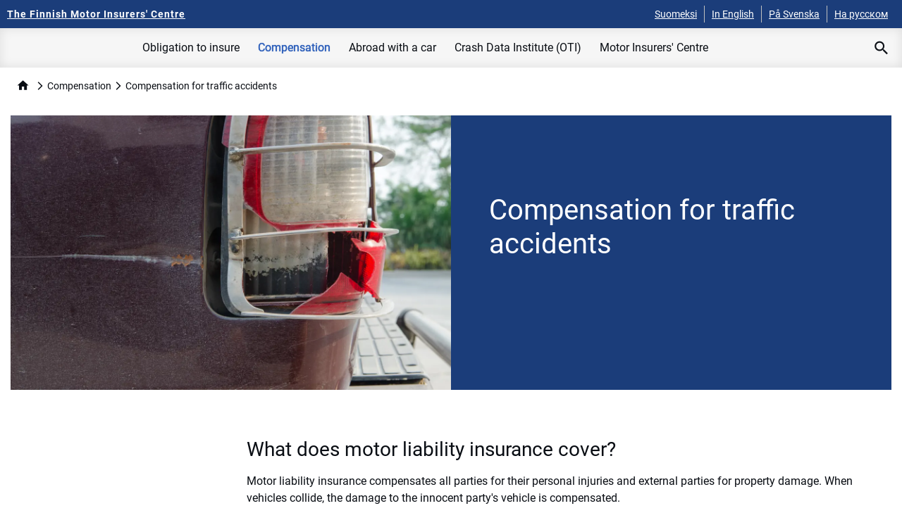

--- FILE ---
content_type: text/html; charset=utf-8
request_url: https://www.lvk.fi/en/compensation/compensation-for-traffic-accidents/
body_size: 14516
content:

<!DOCTYPE html>
<html lang="en"
      >
<head>
    <script defer
            src="/static/dist/main-lvk.eaddb8ab52a855175777.js"></script>
    <script type="text/javascript">
        function OptanonInit() {
            if (!window.OnConsentChangedFunctions) {
                window.OnConsentChangedFunctions = [];
            }

            OneTrust.OnConsentChanged(function (e) {
                console.log(window.OnConsentChangedFunctions)
                window.OnConsentChangedFunctions.forEach(function (func) {
                    func(e);
                });
            });
            var dataLayer = window.dataLayer;
            window._mtm = window._mtm || [];
            for (var key in dataLayer) {
                var value = dataLayer[key];
                if (dataLayer.hasOwnProperty(key) && value.event && value.event.indexOf("OneTrust") !== -1) {
                    window._mtm.push(value);
                }
            }
        }
    </script>

    
<meta charset="utf-8"/>
<meta http-equiv="X-UA-Compatible" content="IE=edge"/>
<meta name="viewport" content="width=device-width"/>

<title>What does motor liability insurance cover?</title>

<link rel="preload" href="/static/fonts/roboto/Roboto-Regular.ttf" as="font" crossorigin />
<link rel="preload" href="/static/fonts/roboto/Roboto-Bold.ttf" as="font" crossorigin />
<link rel="preload" href="/static/fonts/fa-brands-400.ttf" as="font" crossorigin />
<link rel="preconnect" href="https://fonts.gstatic.com"/>
<link href="https://fonts.googleapis.com/icon?family=Material+Icons&display=swap" rel="stylesheet" type="text/css"/>
<link
    href="/static/dist/main-lvk.a48e0c0ea8474513be6d.css"
    rel="stylesheet" type="text/css"/>
<style>
    @media screen and (-ms-high-contrast: active), screen and (-ms-high-contrast: none) {
        .o-contentarea {
            display: block !important;
        }

        .ie-block {
            display: block !important;
        }
    }

</style>

<html lang="en"/>
<meta name="sdg-tag" content="sdg"/>
<meta name="DC.ISO3166" content="FI"/>
<meta name="DC.Service" content="information;procedure"/>
<meta name="policy-code" content="C3"/>
<meta name="DC.Policy" content="taking out mandatory motor vehicle insurance"/>
        <meta name="description" content="Motor liability insurance compensates all parties for their personal injuries and external parties for property damage. "/>
    <meta name="og:description" content="Motor liability insurance compensates all parties for their personal injuries and external parties for property damage. "/>
<link href="https://www.lvk.fi/en/compensation/compensation-for-traffic-accidents/" rel="canonical" />
<meta name="twitter:card" content="summary"/>
<meta name="pageID" content="157"/>
<meta name="og:locale" content="en"/>
<meta name="og:site_name" content="The Finnish Motor Insurers&#x27; Centre"/>
<meta name="og:title" content="Compensation for traffic accidents"/>
<meta name="og:type" content="website"/>
<meta name="og:url" content="https://www.lvk.fi/en/compensation/compensation-for-traffic-accidents/"/>

    <meta name="og:image" content="https://www.tvk.fi/globalassets/lvk/lvk_72dpi_og.jpg"/>
    <meta name="image" property="og:image" content="https://www.tvk.fi/globalassets/lvk/lvk_72dpi_og.jpg">

    <link rel="icon" href="/globalassets/lvk-favicon.png"/>

    

    <!-- Matomo Tag Manager --><script>
var _mtm = window._mtm = window._mtm || [];
_mtm.push({'mtm.startTime': (new Date().getTime()), 'event': 'mtm.Start'});
var d=document, g=d.createElement('script'), s=d.getElementsByTagName('script')[0];
g.async=true; g.src='https://cdn.matomo.cloud/vakes.matomo.cloud/container_IaplxRne.js'; s.parentNode.insertBefore(g,s);
</script><!-- End Matomo Tag Manager -->


<script type="application/ld+json">{"@context":"https://schema.org","@type":"WebPage","potentialAction":{"@type":"SearchAction","target":{"@type":"EntryPoint","urlTemplate":"https://www.lvk.fi/en/search/?query={query}"},"query-input":"required name=query"},"url":"http://www.lvk.fi/en/compensation/compensation-for-traffic-accidents/","dateCreated":"2020-07-03","dateModified":"2020-08-25","datePublished":"2020-08-25","headline":"Compensation for traffic accidents","inLanguage":{"@type":"Language","name":"en"}}</script>
</head>

<body>
<a class="s-themecolor-2 sr-only focus:not-sr-only s-themebgcolor-1 focus:py-2 focus:px-6 focus:rounded-b-lg js-jump-link"
   href="#main-content">
Skip to main content</a>

<!-- Testing 123 -->


    <nav aria-label="Mobil Top Navigation" class="block lg:hidden s-themebgcolor-2 relative" id="o-topbar-mobile">
        <div class="o-container flex justify-between items-center">
            <a class="u-display-flex-inline s-themecolor-1 hover:no-underline" aria-label="The Finnish Motor Insurers' Centre - To the frontpage" href="https://www.lvk.fi/en/"><h6 class="nav">The Finnish Motor Insurers&#x27; Centre</h6></a>
            <div tabindex="0" role="button" aria-pressed="false" aria-label="Open menu" id="js-mobile-menu-trigger" class="o-mobile-menu-trigger outline-none relative inline-block cursor-pointer">
                <span></span>
                <span></span>
                <span></span>
                <span></span>
            </div>
        </div>
        
<nav aria-label="Mobile Navigation" id="js-main-navigation-mobile" class="invisible overflow-hidden fixed z-50 w-screen o-main-navigation-mobile">
    <div class="overflow-scroll h-full">
            <form class="flex items-center s-themebgcolor-1" action="/en/search/" method="get">
                <input type="search" class="border-none w-full px-8 text-xl py-4" placeholder="Search..."/>
                <button aria-label="Search" class="material-icons mx-4 text-4xl bg-transparent inline border-none">
                    search
                </button>
            </form>
        <div class="flex o-main-navigation-mobile-lang">
                <a class="flex-1 p-4 text-center s-themebgcolor-2 s-themecolor-1 no-underline" href="/korvaukset/liikennevahinkojen-korvaaminen/">Suomeksi</a>
                <a class="flex-1 p-4 text-center s-themebgcolor-2 s-themecolor-1 no-underline active" href="/en/compensation/compensation-for-traffic-accidents/">In English</a>
                <a class="flex-1 p-4 text-center s-themebgcolor-2 s-themecolor-1 no-underline" href="/sv/ersattningar/trafikskadeersattningar/">På Svenska</a>
                <a class="flex-1 p-4 text-center s-themebgcolor-2 s-themecolor-1 no-underline" href="/ru/2/kompensatsija-transportnoe-ushcherba/">На русском</a>
        </div>
        <ul class="o-unstyled-list o-main-navigation-mobile-links">
                <li>
                    <div  class="js-mobile-nav-link-trigger">
                        <div>Obligation to insure</div>
                        <span aria-hidden="true" class="material-icons">
                            keyboard_arrow_down
                        </span>
                    </div>
                    <div class="hidden js-mobile-nav-link-sub">
                        <ul class="o-unstyled-list">
                                <li>
                                    <div class="  js-mobile-nav-link-trigger sub-link has-sub-items">
                                        <a  href="/en/obligation-to-insure/obligation-to-insure/">Obligation to insure</a>
                                    </div>
                                        <div class="hidden js-mobile-nav-link-sub mobile-last-level">
                                            <ul class="o-unstyled-list">
                                                    <li>
                                                        <a  class=" " href="/en/obligation-to-insure/obligation-to-insure/online-test-do-i-need-to-take-out-motor-liability-insurance-for-my-vehicle/">Online test: Do I need to take out motor liability insurance for my vehicle?</a>
                                                    </li>
                                                    <li>
                                                        <a  class=" " href="/en/obligation-to-insure/obligation-to-insure/exceptions-to-the-obligation-to-insure/">Exceptions to the obligation to insure</a>
                                                    </li>
                                                    <li>
                                                        <a  class=" " href="/en/obligation-to-insure/obligation-to-insure/vehicles-used-for-racing-testing-or-training-purposes/">Vehicles used for racing, testing or training purposes</a>
                                                    </li>
                                                    <li>
                                                        <a  class=" " href="/en/obligation-to-insure/obligation-to-insure/light-electric-mobility-devices/">Electric mobility devices</a>
                                                    </li>
                                            </ul>
                                        </div>
                                </li>
                                <li>
                                    <div class="  js-mobile-nav-link-trigger sub-link has-sub-items">
                                        <a  href="/en/obligation-to-insure/neglecting-the-obligation-to-insure/">Neglecting the obligation to insure</a>
                                    </div>
                                        <div class="hidden js-mobile-nav-link-sub mobile-last-level">
                                            <ul class="o-unstyled-list">
                                                    <li>
                                                        <a  class=" " href="/en/obligation-to-insure/neglecting-the-obligation-to-insure/follow-these-instructions-to-respond-to-our-enquiry-about-an-uninsured-vehicle/">Follow these instructions to respond to our enquiry about an uninsured vehicle</a>
                                                    </li>
                                                    <li>
                                                        <a  class=" " href="/en/obligation-to-insure/neglecting-the-obligation-to-insure/transfer-of-the-penalty-fee-for-failing-to-insure-to-debt-collection/">Transfer of the penalty fee for failing to insure to debt collection</a>
                                                    </li>
                                                    <li>
                                                        <a  class=" " href="/en/obligation-to-insure/neglecting-the-obligation-to-insure/instalment-contracts/">Instalment contracts</a>
                                                    </li>
                                            </ul>
                                        </div>
                                </li>
                                <li>
                                    <div class="  js-mobile-nav-link-trigger sub-link">
                                        <a  href="/en/obligation-to-insure/taking-out-insurance/">Taking out insurance</a>
                                    </div>
                                </li>
                                <li>
                                    <div class="  js-mobile-nav-link-trigger sub-link has-sub-items">
                                        <a  href="/en/obligation-to-insure/transfer-permit/">Transfer permit</a>
                                    </div>
                                        <div class="hidden js-mobile-nav-link-sub mobile-last-level">
                                            <ul class="o-unstyled-list">
                                                    <li>
                                                        <a  class=" " href="/en/obligation-to-insure/transfer-permit/Temporary-motor-liability-insurance-in-motor-sports/">Temporary motor liability insurance in motor sports</a>
                                                    </li>
                                            </ul>
                                        </div>
                                </li>
                                <li>
                                    <div class="  js-mobile-nav-link-trigger sub-link">
                                        <a  href="/en/obligation-to-insure/frontier-insurance/">Frontier insurance</a>
                                    </div>
                                </li>
                                <li>
                                    <div class="  js-mobile-nav-link-trigger sub-link">
                                        <a  href="/en/obligation-to-insure/insuring-an-imported-vehicle/">Insuring an imported vehicle</a>
                                    </div>
                                </li>
                                <li>
                                    <div class="  js-mobile-nav-link-trigger sub-link has-sub-items">
                                        <a  href="/en/obligation-to-insure/foreign-motorists-in-finland/">Foreign motorists in Finland</a>
                                    </div>
                                        <div class="hidden js-mobile-nav-link-sub mobile-last-level">
                                            <ul class="o-unstyled-list">
                                                    <li>
                                                        <a  class=" " href="/en/obligation-to-insure/foreign-motorists-in-finland/vehicles-of-foreign-defence-personnel/">Vehicles of foreign defence personnel</a>
                                                    </li>
                                            </ul>
                                        </div>
                                </li>
                                <li>
                                    <div class="  js-mobile-nav-link-trigger sub-link">
                                        <a  href="/en/obligation-to-insure/insurance-and-claims-history-certificate/">Insurance and claims-history statement</a>
                                    </div>
                                </li>
                                <li>
                                    <div class="  js-mobile-nav-link-trigger sub-link">
                                        <a  href="/en/obligation-to-insure/registration-and-insurance/">Registration and insurance</a>
                                    </div>
                                </li>
                                <li>
                                    <div class="  js-mobile-nav-link-trigger sub-link has-sub-items">
                                        <a  href="/en/obligation-to-insure/frequently-asked-questions/">Frequently asked questions</a>
                                    </div>
                                        <div class="hidden js-mobile-nav-link-sub mobile-last-level">
                                            <ul class="o-unstyled-list">
                                                    <li>
                                                        <a  class=" " href="/en/obligation-to-insure/frequently-asked-questions/the-obligation-to-insure/">The obligation to insure</a>
                                                    </li>
                                                    <li>
                                                        <a  class=" " href="/en/obligation-to-insure/frequently-asked-questions/penalty-fee-for-failing-to-insure/">Penalty fee for failing to insure</a>
                                                    </li>
                                                    <li>
                                                        <a  class=" " href="/en/obligation-to-insure/frequently-asked-questions/light-electric-mobility-devices/">Electric mobility devices</a>
                                                    </li>
                                                    <li>
                                                        <a  class=" " href="/en/obligation-to-insure/frequently-asked-questions/registration-through-services-of-insurance-companies/">Registration through services of insurance companies</a>
                                                    </li>
                                            </ul>
                                        </div>
                                </li>
                                <li>
                                    <div class="  js-mobile-nav-link-trigger sub-link">
                                        <a  href="/en/obligation-to-insure/legistlation/">Legislation</a>
                                    </div>
                                </li>
                        </ul>
                    </div>
                </li>
                <li>
                    <div aria-current="current" class="js-mobile-nav-link-trigger active">
                        <div>Compensation</div>
                        <span aria-hidden="true" class="material-icons">
                            keyboard_arrow_down
                        </span>
                    </div>
                    <div class="hidden js-mobile-nav-link-sub active">
                        <ul class="o-unstyled-list">
                                <li>
                                    <div class="active current js-mobile-nav-link-trigger sub-link">
                                        <a aria-current="page" href="/en/compensation/compensation-for-traffic-accidents/">Compensation for traffic accidents</a>
                                    </div>
                                </li>
                                <li>
                                    <div class="  js-mobile-nav-link-trigger sub-link has-sub-items">
                                        <a  href="/en/compensation/claim-compensation-from-lvk/">Claim compensation from LVK</a>
                                    </div>
                                        <div class="hidden js-mobile-nav-link-sub mobile-last-level">
                                            <ul class="o-unstyled-list">
                                                    <li>
                                                        <a  class=" " href="/en/compensation/claim-compensation-from-lvk/sending-confidential-documents-by-secure-email/">Sending confidential documents by secure email</a>
                                                    </li>
                                                    <li>
                                                        <a  class=" " href="/en/compensation/claim-compensation-from-lvk/if-the-case-involves-a-non-finnish-vehicle-make-a-note-of-its-details/">If the case involves a non-Finnish vehicle, make a note of its details</a>
                                                    </li>
                                            </ul>
                                        </div>
                                </li>
                                <li>
                                    <div class="  js-mobile-nav-link-trigger sub-link">
                                        <a  href="/en/compensation/damage-compensated-for-by-lvk/">Damage compensated for by LVK</a>
                                    </div>
                                </li>
                                <li>
                                    <div class="  js-mobile-nav-link-trigger sub-link">
                                        <a  href="/en/compensation/forms/">Forms</a>
                                    </div>
                                </li>
                                <li>
                                    <div class="  js-mobile-nav-link-trigger sub-link">
                                        <a  href="/en/compensation/personal-injuries/">Personal injuries</a>
                                    </div>
                                </li>
                                <li>
                                    <div class="  js-mobile-nav-link-trigger sub-link">
                                        <a  href="/en/compensation/property-damage/">Property damage</a>
                                    </div>
                                </li>
                                <li>
                                    <div class="  js-mobile-nav-link-trigger sub-link">
                                        <a  href="/en/compensation/dissatisfaction-with-the-decision/">Dissatisfaction with the decision</a>
                                    </div>
                                </li>
                                <li>
                                    <div class="  js-mobile-nav-link-trigger sub-link has-sub-items">
                                        <a  href="/en/compensation/search-for-a-claims-representative/">Search for a claims representative</a>
                                    </div>
                                        <div class="hidden js-mobile-nav-link-sub mobile-last-level">
                                            <ul class="o-unstyled-list">
                                                    <li>
                                                        <a  class=" " href="/en/compensation/search-for-a-claims-representative/instructions-for-insurance-company-employees/">Instructions for insurance company employees</a>
                                                    </li>
                                            </ul>
                                        </div>
                                </li>
                                <li>
                                    <div class="  js-mobile-nav-link-trigger sub-link">
                                        <a  href="/en/compensation/insurance-company-search-for-healthcare-providers/">Insurance company search for healthcare providers</a>
                                    </div>
                                </li>
                        </ul>
                    </div>
                </li>
                <li>
                    <div  class="js-mobile-nav-link-trigger">
                        <div>Abroad with a car</div>
                        <span aria-hidden="true" class="material-icons">
                            keyboard_arrow_down
                        </span>
                    </div>
                    <div class="hidden js-mobile-nav-link-sub">
                        <ul class="o-unstyled-list">
                                <li>
                                    <div class="  js-mobile-nav-link-trigger sub-link">
                                        <a  href="/en/abroad-with-a-car/abroad-with-a-car/">Abroad with a car</a>
                                    </div>
                                </li>
                                <li>
                                    <div class="  js-mobile-nav-link-trigger sub-link">
                                        <a  href="/en/abroad-with-a-car/green-card/">Green Card</a>
                                    </div>
                                </li>
                                <li>
                                    <div class="  js-mobile-nav-link-trigger sub-link">
                                        <a  href="/en/abroad-with-a-car/insurance-cover-abroad/">Insurance cover abroad</a>
                                    </div>
                                </li>
                                <li>
                                    <div class="  js-mobile-nav-link-trigger sub-link">
                                        <a  href="/en/abroad-with-a-car/a-car-rented-abroad/">A car rented abroad</a>
                                    </div>
                                </li>
                                <li>
                                    <div class="  js-mobile-nav-link-trigger sub-link">
                                        <a  href="/en/abroad-with-a-car/road-accident-abroad/">Road accident abroad</a>
                                    </div>
                                </li>
                                <li>
                                    <div class="  js-mobile-nav-link-trigger sub-link">
                                        <a  href="/en/abroad-with-a-car/road-accident-in-russia/">Road accident in Russia</a>
                                    </div>
                                </li>
                        </ul>
                    </div>
                </li>
                <li>
                    <div  class="js-mobile-nav-link-trigger">
                        <div>Crash Data Institute (OTI)</div>
                        <span aria-hidden="true" class="material-icons">
                            keyboard_arrow_down
                        </span>
                    </div>
                    <div class="hidden js-mobile-nav-link-sub">
                        <ul class="o-unstyled-list">
                                <li>
                                    <div class="  js-mobile-nav-link-trigger sub-link">
                                        <a  href="/en/the-finnish-crash-data-institute-oti/oti/">The Finnish Crash Data Institute</a>
                                    </div>
                                </li>
                                <li>
                                    <div class="  js-mobile-nav-link-trigger sub-link">
                                        <a  href="/en/the-finnish-crash-data-institute-oti/investigation-of-road-accidents/">Investigation of road accidents</a>
                                    </div>
                                </li>
                                <li>
                                    <div class="  js-mobile-nav-link-trigger sub-link has-sub-items">
                                        <a  href="/en/the-finnish-crash-data-institute-oti/oti-information-service/">OTI information service</a>
                                    </div>
                                        <div class="hidden js-mobile-nav-link-sub mobile-last-level">
                                            <ul class="o-unstyled-list">
                                                    <li>
                                                        <a  class=" " href="/en/the-finnish-crash-data-institute-oti/oti-information-service/supplying-material-for-research-purposes/">Supplying material for research purposes</a>
                                                    </li>
                                            </ul>
                                        </div>
                                </li>
                                <li>
                                    <div class="  js-mobile-nav-link-trigger sub-link has-sub-items">
                                        <a  href="/en/the-finnish-crash-data-institute-oti/otis-statistics-and-publications/">OTI&#x27;s statistics and publications</a>
                                    </div>
                                        <div class="hidden js-mobile-nav-link-sub mobile-last-level">
                                            <ul class="o-unstyled-list">
                                                    <li>
                                                        <a  class=" " href="/en/the-finnish-crash-data-institute-oti/otis-statistics-and-publications/annual-reports/">Annual reports</a>
                                                    </li>
                                                    <li>
                                                        <a  class=" " href="/en/the-finnish-crash-data-institute-oti/otis-statistics-and-publications/oti-theme-reports/">Theme reports</a>
                                                    </li>
                                                    <li>
                                                        <a  class=" " href="/en/the-finnish-crash-data-institute-oti/otis-statistics-and-publications/otis-road-accident-statistics/">OTI&#x2019;s road accident statistics</a>
                                                    </li>
                                            </ul>
                                        </div>
                                </li>
                                <li>
                                    <div class="  js-mobile-nav-link-trigger sub-link">
                                        <a  href="/en/the-finnish-crash-data-institute-oti/history-of-oti/">History of OTI</a>
                                    </div>
                                </li>
                        </ul>
                    </div>
                </li>
                <li>
                    <div  class="js-mobile-nav-link-trigger">
                        <div>Motor Insurers&#x27; Centre</div>
                        <span aria-hidden="true" class="material-icons">
                            keyboard_arrow_down
                        </span>
                    </div>
                    <div class="hidden js-mobile-nav-link-sub">
                        <ul class="o-unstyled-list">
                                <li>
                                    <div class="  js-mobile-nav-link-trigger sub-link has-sub-items">
                                        <a  href="/en/motor-insurers-centre/tasks-and-organisation/">Tasks and organisation</a>
                                    </div>
                                        <div class="hidden js-mobile-nav-link-sub mobile-last-level">
                                            <ul class="o-unstyled-list">
                                                    <li>
                                                        <a  class=" " href="/en/motor-insurers-centre/tasks-and-organisation/management-team/">Management team</a>
                                                    </li>
                                                    <li>
                                                        <a  class=" " href="/en/motor-insurers-centre/tasks-and-organisation/values/">Values</a>
                                                    </li>
                                            </ul>
                                        </div>
                                </li>
                                <li>
                                    <div class="  js-mobile-nav-link-trigger sub-link has-sub-items">
                                        <a  href="/en/motor-insurers-centre/contacts/">Contacts</a>
                                    </div>
                                        <div class="hidden js-mobile-nav-link-sub mobile-last-level">
                                            <ul class="o-unstyled-list">
                                                    <li>
                                                        <a  class=" " href="/en/motor-insurers-centre/contacts/for-guests/">For guests</a>
                                                    </li>
                                                    <li>
                                                        <a  class=" " href="/en/motor-insurers-centre/contacts/important-contact-information-for-media/">Contact information for media</a>
                                                    </li>
                                            </ul>
                                        </div>
                                </li>
                                <li>
                                    <div class="  js-mobile-nav-link-trigger sub-link">
                                        <a  href="/en/motor-insurers-centre/members/">Members</a>
                                    </div>
                                </li>
                                <li>
                                    <div class="  js-mobile-nav-link-trigger sub-link">
                                        <a  href="/en/motor-insurers-centre/news2/">News</a>
                                    </div>
                                </li>
                                <li>
                                    <div class="  js-mobile-nav-link-trigger sub-link has-sub-items">
                                        <a  href="/en/motor-insurers-centre/risk-study-on-motor-liability-insurance/">Risk study on motor liability insurance</a>
                                    </div>
                                        <div class="hidden js-mobile-nav-link-sub mobile-last-level">
                                            <ul class="o-unstyled-list">
                                                    <li>
                                                        <a  class=" " href="/en/motor-insurers-centre/risk-study-on-motor-liability-insurance/risk-study-on-motor-liability-insurance/">Risk study on motor liability insurance 2022</a>
                                                    </li>
                                            </ul>
                                        </div>
                                </li>
                                <li>
                                    <div class="  js-mobile-nav-link-trigger sub-link has-sub-items">
                                        <a  href="/en/motor-insurers-centre/data-protection/">Data protection</a>
                                    </div>
                                        <div class="hidden js-mobile-nav-link-sub mobile-last-level">
                                            <ul class="o-unstyled-list">
                                                    <li>
                                                        <a  class=" " href="/en/motor-insurers-centre/data-protection/what-personal-data-do-we-collect-and-for-what-purpose/">What personal data do we collect and for what purpose</a>
                                                    </li>
                                                    <li>
                                                        <a  class=" " href="/en/motor-insurers-centre/data-protection/how-do-we-process-your-personal-data/">How do we process your personal data</a>
                                                    </li>
                                                    <li>
                                                        <a  class=" " href="/en/motor-insurers-centre/data-protection/your-rights-with-regard-to-the-processing-of-personal-data/">Your rights with regard to the processing of personal data</a>
                                                    </li>
                                                    <li>
                                                        <a  class=" " href="/en/motor-insurers-centre/data-protection/contact-information/">Contact information</a>
                                                    </li>
                                            </ul>
                                        </div>
                                </li>
                        </ul>
                    </div>
                </li>
        </ul>
    </div>
</nav>
    </nav>
<div id="content-wrapper-for-nav" class="relative flex flex-col h-screen">
    <div class="flex-auto flex-shrink-0">
        

<header class="o-top-header">
<nav aria-label="Top Bar" class="hidden lg:block s-themebgcolor-2" id="o-topbar-desktop">
    <div class="o-container flex justify-between">
        <a aria-label="The Finnish Motor Insurers' Centre - To the frontpage" class="s-themecolor-1 hover:no-underline mr-4 items-center inline-flex" href="https://www.lvk.fi/en/">
            <div class="nav s-h6">The Finnish Motor Insurers&#x27; Centre</div>
        </a>
        <ul class="o-unstyled-list o-language-selection flex items-center">
                <li>
                    <a class="s-themecolor-1 hover:no-underline" href="/korvaukset/liikennevahinkojen-korvaaminen/">
                        <small>Suomeksi</small>
                    </a>
                </li>
                <li>
                    <a class="s-themecolor-1 hover:no-underline" href="/en/compensation/compensation-for-traffic-accidents/">
                        <small>In English</small>
                    </a>
                </li>
                <li>
                    <a class="s-themecolor-1 hover:no-underline" href="/sv/ersattningar/trafikskadeersattningar/">
                        <small>På Svenska</small>
                    </a>
                </li>
                <li>
                    <a class="s-themecolor-1 hover:no-underline" href="/ru/2/kompensatsija-transportnoe-ushcherba/">
                        <small>На русском</small>
                    </a>
                </li>
        </ul>
    </div>
</nav>

<nav aria-label="Top Navigation" class="o-main-navigation-desktop hidden lg:block">
    <div class="o-container flex items-stretch justify-center">
        <ul id="navigation-links" class="o-unstyled-list mr-4 flex justify-center flex-1">
                <li  class="js-main-first-level-link" aria-controls="control-main-first-level-link-0" aria-expanded="false" tabindex="0">
                    <div>
                        <a>Obligation to insure</a>
                            <div id="control-main-first-level-link-0" class="child-pages flex justify-center">
                                <div class="w-10/12 xl:w-6/12 flex flex-wrap flex-row">
                                        <a  class="s-small break-words w-4/12" href="/en/obligation-to-insure/obligation-to-insure/">
                                            Obligation to insure
                                        </a>
                                        <a  class="s-small break-words w-4/12" href="/en/obligation-to-insure/neglecting-the-obligation-to-insure/">
                                            Neglecting the obligation to insure
                                        </a>
                                        <a  class="s-small break-words w-4/12" href="/en/obligation-to-insure/taking-out-insurance/">
                                            Taking out insurance
                                        </a>
                                        <a  class="s-small break-words w-4/12" href="/en/obligation-to-insure/transfer-permit/">
                                            Transfer permit
                                        </a>
                                        <a  class="s-small break-words w-4/12" href="/en/obligation-to-insure/frontier-insurance/">
                                            Frontier insurance
                                        </a>
                                        <a  class="s-small break-words w-4/12" href="/en/obligation-to-insure/insuring-an-imported-vehicle/">
                                            Insuring an imported vehicle
                                        </a>
                                        <a  class="s-small break-words w-4/12" href="/en/obligation-to-insure/foreign-motorists-in-finland/">
                                            Foreign motorists in Finland
                                        </a>
                                        <a  class="s-small break-words w-4/12" href="/en/obligation-to-insure/insurance-and-claims-history-certificate/">
                                            Insurance and claims-history statement
                                        </a>
                                        <a  class="s-small break-words w-4/12" href="/en/obligation-to-insure/registration-and-insurance/">
                                            Registration and insurance
                                        </a>
                                        <a  class="s-small break-words w-4/12" href="/en/obligation-to-insure/frequently-asked-questions/">
                                            Frequently asked questions
                                        </a>
                                        <a  class="s-small break-words w-4/12" href="/en/obligation-to-insure/legistlation/">
                                            Legislation
                                        </a>
                                </div>
                            </div>
                    </div>
                </li>
                <li aria-current="true" class="js-main-first-level-link current" aria-controls="control-main-first-level-link-1" aria-expanded="false" tabindex="0">
                    <div>
                        <a>Compensation</a>
                            <div id="control-main-first-level-link-1" class="child-pages flex justify-center">
                                <div class="w-10/12 xl:w-6/12 flex flex-wrap flex-row">
                                        <a aria-current="page" class="s-small break-words w-4/12 current" href="/en/compensation/compensation-for-traffic-accidents/">
                                            Compensation for traffic accidents
                                        </a>
                                        <a  class="s-small break-words w-4/12" href="/en/compensation/claim-compensation-from-lvk/">
                                            Claim compensation from LVK
                                        </a>
                                        <a  class="s-small break-words w-4/12" href="/en/compensation/damage-compensated-for-by-lvk/">
                                            Damage compensated for by LVK
                                        </a>
                                        <a  class="s-small break-words w-4/12" href="/en/compensation/forms/">
                                            Forms
                                        </a>
                                        <a  class="s-small break-words w-4/12" href="/en/compensation/personal-injuries/">
                                            Personal injuries
                                        </a>
                                        <a  class="s-small break-words w-4/12" href="/en/compensation/property-damage/">
                                            Property damage
                                        </a>
                                        <a  class="s-small break-words w-4/12" href="/en/compensation/dissatisfaction-with-the-decision/">
                                            Dissatisfaction with the decision
                                        </a>
                                        <a  class="s-small break-words w-4/12" href="/en/compensation/search-for-a-claims-representative/">
                                            Search for a claims representative
                                        </a>
                                        <a  class="s-small break-words w-4/12" href="/en/compensation/insurance-company-search-for-healthcare-providers/">
                                            Insurance company search for healthcare providers
                                        </a>
                                </div>
                            </div>
                    </div>
                </li>
                <li  class="js-main-first-level-link" aria-controls="control-main-first-level-link-2" aria-expanded="false" tabindex="0">
                    <div>
                        <a>Abroad with a car</a>
                            <div id="control-main-first-level-link-2" class="child-pages flex justify-center">
                                <div class="w-10/12 xl:w-6/12 flex flex-wrap flex-row">
                                        <a  class="s-small break-words w-4/12" href="/en/abroad-with-a-car/abroad-with-a-car/">
                                            Abroad with a car
                                        </a>
                                        <a  class="s-small break-words w-4/12" href="/en/abroad-with-a-car/green-card/">
                                            Green Card
                                        </a>
                                        <a  class="s-small break-words w-4/12" href="/en/abroad-with-a-car/insurance-cover-abroad/">
                                            Insurance cover abroad
                                        </a>
                                        <a  class="s-small break-words w-4/12" href="/en/abroad-with-a-car/a-car-rented-abroad/">
                                            A car rented abroad
                                        </a>
                                        <a  class="s-small break-words w-4/12" href="/en/abroad-with-a-car/road-accident-abroad/">
                                            Road accident abroad
                                        </a>
                                        <a  class="s-small break-words w-4/12" href="/en/abroad-with-a-car/road-accident-in-russia/">
                                            Road accident in Russia
                                        </a>
                                </div>
                            </div>
                    </div>
                </li>
                <li  class="js-main-first-level-link" aria-controls="control-main-first-level-link-3" aria-expanded="false" tabindex="0">
                    <div>
                        <a>Crash Data Institute (OTI)</a>
                            <div id="control-main-first-level-link-3" class="child-pages flex justify-center">
                                <div class="w-10/12 xl:w-6/12 flex flex-wrap flex-row">
                                        <a  class="s-small break-words w-4/12" href="/en/the-finnish-crash-data-institute-oti/oti/">
                                            The Finnish Crash Data Institute
                                        </a>
                                        <a  class="s-small break-words w-4/12" href="/en/the-finnish-crash-data-institute-oti/investigation-of-road-accidents/">
                                            Investigation of road accidents
                                        </a>
                                        <a  class="s-small break-words w-4/12" href="/en/the-finnish-crash-data-institute-oti/oti-information-service/">
                                            OTI information service
                                        </a>
                                        <a  class="s-small break-words w-4/12" href="/en/the-finnish-crash-data-institute-oti/otis-statistics-and-publications/">
                                            OTI&#x27;s statistics and publications
                                        </a>
                                        <a  class="s-small break-words w-4/12" href="/en/the-finnish-crash-data-institute-oti/history-of-oti/">
                                            History of OTI
                                        </a>
                                </div>
                            </div>
                    </div>
                </li>
                <li  class="js-main-first-level-link" aria-controls="control-main-first-level-link-4" aria-expanded="false" tabindex="0">
                    <div>
                        <a>Motor Insurers&#x27; Centre</a>
                            <div id="control-main-first-level-link-4" class="child-pages flex justify-center">
                                <div class="w-10/12 xl:w-6/12 flex flex-wrap flex-row">
                                        <a  class="s-small break-words w-4/12" href="/en/motor-insurers-centre/tasks-and-organisation/">
                                            Tasks and organisation
                                        </a>
                                        <a  class="s-small break-words w-4/12" href="/en/motor-insurers-centre/contacts/">
                                            Contacts
                                        </a>
                                        <a  class="s-small break-words w-4/12" href="/en/motor-insurers-centre/members/">
                                            Members
                                        </a>
                                        <a  class="s-small break-words w-4/12" href="/en/motor-insurers-centre/news2/">
                                            News
                                        </a>
                                        <a  class="s-small break-words w-4/12" href="/en/motor-insurers-centre/risk-study-on-motor-liability-insurance/">
                                            Risk study on motor liability insurance
                                        </a>
                                        <a  class="s-small break-words w-4/12" href="/en/motor-insurers-centre/data-protection/">
                                            Data protection
                                        </a>
                                </div>
                            </div>
                    </div>
                </li>
        </ul>

            <div id="o-desktop-nav-search-container">
                <button id="desktop-search-trigger" aria-label="Open search" data-topen="Open search" data-tclose="Close search" aria-expanded="false" aria-controls="desktop-search-form" class="c-unstyled-button search-icon h-full px-4"></button>
                <div id="desktop-search-form">
                    <form action="/en/search/" class="flex items-center justify-center o-container flex-1" method="get">

                        <div class="flex-1">
                            <label class="s-h3 absolute cursor-text" id="nav-search-field-label" for="nav-search-field">Search...</label>
                            <input type="search" name="query" id="nav-search-field" value="" class="s-h3 outline-none border-none w-full p-4 text-center s-themecolor-8"/>
                        </div>
                        <div class="material-icons px-2 py-4">
                            <input aria-label="Search" type="submit" class="c-unstyled-button" value="search"/>
                        </div>
                    </form>
                </div>
            </div>
    </div>
</nav></header>
<main>
    <div class="o-container md:px-grid-outside-margin-mobile">
        
<script type="application/ld+json">{"@context":"https://schema.org","@type":"BreadcrumbList","itemListElement":{"@type":"ListItem","name":"The Finnish Motor Insurers\u0027 Centre (LVK)","item":{"@type":"Thing","@id":"https://www.lvk.fi/en/"},"position":0}}</script>

<nav aria-label="Breadcrumb" class="s-themebgcolor-7 md:bg-transparent">
    <ul class="o-unstyled-list o-breadcrumb s-small p-4 md:px-0 md:py-4">
        <li class="hidden md:inline-block"><a class="home-link align-bottom m-2 no-underline" href="/en/">home</a></li>
            <li class="inline">
                    <span>Compensation</span>

            </li>
        <li class="inline"><span>Compensation for traffic accidents</span></li>
    </ul>
</nav>
    </div>

        <div class="o-container pt-4 mb:pt-0 px-grid-gutter-desktop md:px-grid-outside-margin-mobile">
            

    <section class="o-hero horizontal-design">
        <img
            
            class="lazyload" alt="" data-src="/globalassets/lvk/korvaukset/liikennevahinkojen-korvaaminen-3840x2400.jpg"/>
        <div class="text-content" >
            <div class="inner-container">
                    <h1>Compensation for traffic accidents</h1>
                

            </div>
        </div>
    </section>

        </div>

    <div
        class="mt-8 ie-block o-container grid grid-cols-12 grid-rows-2 md:gap-grid-gutter-desktop gap-grid-gutter-mobile px-grid-outside-margin-mobile"
        style="grid-template-rows:max-content 1fr auto;">
        <div class="col-span-12 md:col-span-9 md:row-span-3 pb-16">
            <a tabindex="-1" id="main-content"></a>


            <div class="o-contentarea o-text-content min-h-8">

                <div class="col-span-12">
                    
<h2 class="s-h2">What does motor liability insurance cover?</h2>
<p>Motor liability insurance compensates all parties for their personal injuries and external parties for property damage. When vehicles collide, the damage to the innocent party's vehicle is compensated.</p>
<p>What does motor liability insurance not cover? The motor liability insurance does not compensate for damage to the policyholder's vehicle or to property in that vehicle. This damage can, for example, be compensated through&nbsp;voluntary vehicle insurance&nbsp;(comprehensive insurance).</p>
<p>It is a prerequisite for the payment of compensation for the traffic damage that the damage was caused by using the vehicle in traffic. As a rule, the damage is compensated for in full even if it was not caused by anyone's carelessness. However, it is a prerequisite for compensation in a situation where vehicles have collided that the damage was caused by the driver's or the owner's carelessness, driving in breach of traffic rules or improper condition of the vehicle. In collision situations, the liability for compensation can also be split between the parties pro-rata to their degree of guilt.</p>
<h2 class="s-h2">Claiming compensation</h2>
<p>The party who sustained the damage or injury can claim compensation directly from the insurance company of the party that caused the damage. Compensation can also be claimed directly from the insurance company if the damage occurred in conjunction with a traffic violation. This means it is not necessary to take the claim to court.</p>
<p>Compensation must be claimed from the insurance company that is most likely to be responsible for compensating the damage. However, compensation for personal injuries can be claimed from the insurance company of the party in whose vehicle the injury was suffered. If the personal injury was suffered by some other party than the driver or a passenger, compensation can be claimed from any of the insurance companies of the parties who were involved in the accident.</p>
<p>According to the Motor Liability Insurance Act, notices of injury and compensation claims must be submitted to the insurance company within three years of the date the injured party becomes aware of the damage or injury and its consequences. Compensation claims must in all cases be submitted within 10 years of the damage or injury. In most cases, if the compensation is not claimed within this limitation period, the claimant loses their right to claim compensation.</p>
<p>The claim must specify where and when the accident occurred and include the relevant information on the injured party and their address. In Finland, there is no requirement to use a specific form for notices of injury or for claiming compensation, or to call the police when an accident occurs.</p>
<p>If the person who caused the accident or their insurance company cannot be identified, a vehicle is uninsured, or the accident is caused by a foreigner, claims can be taken to the Finnish Motor Insurers&rsquo; Centre.</p>
<p>The damage is divided into&nbsp;<a href="/en/compensation/personal-injuries/">personal injuries</a>&nbsp;and&nbsp;<a href="/en/compensation/property-damage/">property damage</a>.</p>
<p>The Finnish Motor Insurers' Centre handles traffic accidents&nbsp;caused by uninsured and unknown vehicles, those exempted from motor liability insurance, foreign vehicles, vehicles holding temporary and frontier motor liability insurance policies, as well as reindeer damage caused by vehicles. <a href="/en/compensation/damage-compensated-for-by-lvk/">Read more from page Damage compensated for by LVK.</a></p>
<p>Instructions on how to file an accident statement and claim compensation from the Finnish Motor Insurers' Centre are on page <a href="/en/compensation/claim-compensation-from-lvk/">Claim compensation from LVK.</a></p>
<p><a href="https://www.valtiokonttori.fi/en/" target="_blank" rel="noopener">The State Treasury</a>&nbsp;compensates for damage caused by vehicles owned by the State.</p>
                </div>
            </div>
            
<div class="o-contentarea o-container"><div class="o-block md:col-span-12 col-span-12 htmlblock">
<style>
  .htmlblock { display: none !important; }
</style>

<script>
var cookieconsentSettings = {
    // Matomo server url.
    matomoSiteUrl: "https://analytiikka.ahtp.fi/",
    // Matomo site id.
    matomoSiteId: "19",
    // Whether to send all full tracking data to Matomo server or just limited set. Set false for SDG.
    fullData: false,
    // Is there active cookie consent check in the site.
    cookieConsentCheck: true,
    // Name of the cookie that holds the value whether (analytics) cookies are allowed or not.
    cookieName: "OptanonConsent",
    // Value when (analytics) cookies are allowed by the user.
    cookieConsentValue: "C0002:1",
    // Download matomo/piwik js file. Set false if it's already included in the site. ONLY one matomo/piwik file must be included/downloaded in the site to work correctly.
    downloadMatomo: true,
    // Params that are included in the tracking requests, when fullData is set to false. See https://developer.matomo.org/api-reference/tracking-api
    includedParams: ["idsite", "rec", "action_name", "url", "_id", "rand", "apiv"],
};
if (cookieconsentSettings.downloadMatomo) {
    (function () {
        var d = document,
            g = d.createElement("script"),
            s = d.getElementsByTagName("script")[0];
        g.type = "text/javascript";
        g.async = true;
        var url = cookieconsentSettings.matomoSiteUrl;
        var fixedUrl = url.charAt(url.length - 1) === '/' ? url : url + '/';
        g.src = fixedUrl + "matomo.js";
        s.parentNode.insertBefore(g, s);
    })();
}
var hasInit = false;
var matomoTracker = window.matomoTracker;
var initMatomoTracker = function () {
    try {
        if (hasInit) return;
        hasInit = true;
        var tracker;
        if (typeof Matomo !== 'undefined') {
            tracker = Matomo;
        } else {
            tracker = Piwik;
        }
        var url = cookieconsentSettings.matomoSiteUrl;
        var fixedUrl = url.charAt(url.length - 1) === '/' ? url : url + '/';
        matomoTracker = tracker.getTracker(fixedUrl + "matomo.php", cookieconsentSettings.matomoSiteId);
        var checkCookieConsent = function (tracker) {
            var consentGiven = document.cookie.split(";").some(function (item) {
                var cleaned = decodeURIComponent(item.trim());
                return cleaned.indexOf(cookieconsentSettings.cookieName, 0) >= 0 && cleaned.split("&").some(function (value) {
                    return value.indexOf(cookieconsentSettings.cookieConsentValue) >= 0;
                });
            });
            if (consentGiven && tracker.setConsentGiven) {
                tracker.setConsentGiven();
            } else if (tracker.requireConsent) {
                tracker.requireConsent();
            }
            return consentGiven;
        }
        var customRequestProcess = function (request) {
            try {
                var pairs = request.split("&");
                var requestParametersArray = [];
                for (var index = 0; index < pairs.length; ++index) {
                    var pair = pairs[index].split("=");
                    if (cookieconsentSettings.includedParams.indexOf(pair[0]) === -1) {
                        continue;
                    }
                    requestParametersArray.push(pair[0] + "=" + pair[1]);
                }
                var osIndex = navigator.userAgent.indexOf(")");
                var ua =
                    osIndex !== -1
                        ? navigator.userAgent.substring(0, osIndex + 1)
                        : "Mozilla/5.0";
                requestParametersArray.push("ua=" + ua);
                return requestParametersArray.join("&");
            } catch (err) {
                return request;
            }
        };
        if (!cookieconsentSettings.fullData) {
            matomoTracker.setCustomRequestProcessing(customRequestProcess);
        }
        var cookieOk = true;
        if (cookieconsentSettings.cookieConsentCheck) {
            cookieOk = checkCookieConsent(matomoTracker);
        }
        if (cookieOk) {
            matomoTracker.trackPageView();
            matomoTracker.enableLinkTracking();
        }
 
    } catch (err) { }
};
if (typeof Matomo === 'undefined') {
    window.matomoAsyncInit = initMatomoTracker;
}
else {
    initMatomoTracker();
}
if (typeof Piwik === 'undefined') {
    window.piwikAsyncInit = initMatomoTracker;
} else {
    initMatomoTracker();
}
</script>
</div><div class="o-block md:col-span-12 col-span-12 editorblock">

<div class="o-editorblock grey" style="">
    
<p style="text-align: center;"><a title="YourEurope websites" href="https://europa.eu/youreurope/"><img style="display: block; margin-left: auto; margin-right: auto;" src="/globalassets/lvk/base-logo-ms-negative-version-panton-one-colour-01.svg" alt="Your Europe logo This webpage is part of an EU quality network" width="320" height="157" /></a>&nbsp;<br />This website is part of the European Commission's Your Europe portal. <a title="Give feedback for Your Europe portal" href="http://foq.youreurope.europa.eu/" target="_blank" rel="noopener">Did you find what you were looking for? Give feedback!</a></p>
</div></div></div>
        </div>
            <aside aria-label="Side Bar"
                   class="md:col-span-3 md:row-span-1 col-span-12 md:row-start-1">
                

            </aside>
    </div>
    

</main>
    </div>
    
    
<footer class="s-themebgcolor-2 s-themecolor-1 relative md:pt-24">
    <div class="hidden md:block">
        
<div class="o-overlay-banner s-h6 absolute top secondarybrandcolor flex justify-center items-center">
Motor Insurers&#x27; Centre</div>
    </div>

    <div class="o-container footer-area grid grid-cols-12 px-8 md:p-0">
        <div class="logo pt-16 md:pt-8 pb-8">
            <img class="w-full lazyload" alt="LVK&#x27;s logo" data-src="/globalassets/lvk/lvk_logo_engnega.svg"/>
        </div>
        <div class="info">
            

        </div>
        <div class="some pt-8">
                <ul class="o-unstyled-list">
                        <li class="inline-block mx-2">
                            <a href="https://www.facebook.com/Liikennevakuutuskeskus">
                                <img alt="Facebook" class="md:w-6 md:h-6 w-8 h-8 lazyload" data-src="/static/img/facebook-square.svg"/>
                            </a>
                        </li>
                        <li class="inline-block mx-2">
                            <a href="http://www.twitter.com/LiikenneVK">
                                <img class="md:w-6 md:h-6 w-8 h-8 lazyload" alt="Twitter" data-src="/static/img/x-twitter-brands-solid.svg"/>
                            </a>
                        </li>
                        <li class="inline-block mx-2">
                            <a href="http://www.linkedin.com/company/liikennevakuutuskeskus">
                                <img class="md:w-6 md:h-6 w-8 h-8 lazyload" alt="LinkedIn" data-src="/static/img/linkedin.svg"/>
                            </a>
                        </li>
                </ul>
        </div>
        <div class="links1">
                <ul class="o-arrow-list">
                        <li>
                            <a href="/en/motor-insurers-centre/contacts/">Contacts</a>
                        </li>
                        <li>
                            <a href="/en/the-finnish-crash-data-institute-oti/oti-information-service/">OTI information service</a>
                        </li>
                        <li>
                            <a href="/en/obligation-to-insure/frequently-asked-questions/">Frequently asked questions</a>
                        </li>
                        <li>
                            <a href="/en/compensation/search-for-a-claims-representative/">Search for a claims representative</a>
                        </li>
                        <li>
                            <a href="/en/compensation/insurance-company-search-for-healthcare-providers/">Insurance company search for healthcare providers</a>
                        </li>
                </ul>
        </div>
        <div class="links2">
                <ul class="o-arrow-list">
                        <li>
                            <a href="/en/obligation-to-insure/foreign-motorists-in-finland/">Foreign motorists in Finland</a>
                        </li>
                        <li>
                            <a href="/en/obligation-to-insure/frontier-insurance/">Frontier insurance</a>
                        </li>
                        <li>
                            <a href="/en/obligation-to-insure/insurance-and-claims-history-certificate/">Insurance and claims history certificate</a>
                        </li>
                        <li>
                            <a href="/en/compensation/forms/">Forms</a>
                        </li>
                </ul>
        </div>
    </div>
    <nav aria-label="Bottom Bar" id="o-bottombar">
    <div class="o-container o-contentarea px-4 md:p-0">
        <div class="md:col-span-1 hidden md:block"></div>
        <div class="col-span-12 md:col-span-10 justify-between flex flex-row p-0 py-4 md:py-5">
            <ul class="o-unstyled-list o-bottombar-links text-center md:text-left w-full md:w-auto">
                <li class="s-small">&copy; The Finnish Motor Insurers&#x27; Centre</li>
                        <li class="s-small"><a href="/en/motor-insurers-centre/tracking/">Cookieless tracking</a></li>
                        <li class="s-small"><a href="/en/motor-insurers-centre/data-protection/">Data protection</a></li>
            </ul>
        </div>
    </div>
</nav>
<nav aria-label="Language Selection" class="md:hidden s-themebgcolor-3 py-4">
    <ul class="o-unstyled-list o-language-selection text-center">
            <li><a href="/korvaukset/liikennevahinkojen-korvaaminen/"><small>Suomeksi</small></a></li>
            <li><a href="/en/compensation/compensation-for-traffic-accidents/"><small>In English</small></a></li>
            <li><a href="/sv/ersattningar/trafikskadeersattningar/"><small>På Svenska</small></a></li>
            <li><a href="/ru/2/kompensatsija-transportnoe-ushcherba/"><small>На русском</small></a></li>
    </ul>
</nav>
</footer>
</div>
</body>
</html>

--- FILE ---
content_type: text/css
request_url: https://www.lvk.fi/static/dist/main-lvk.a48e0c0ea8474513be6d.css
body_size: 13603
content:
.o-video-container{position:relative;height:0;overflow:hidden}.o-video-container video{width:100%!important;height:auto!important}.o-video-container .video-cookie-notification,.o-video-container embed,.o-video-container iframe,.o-video-container object{position:absolute;top:0;left:0;width:100%;height:100%;border:0}.c-unstyled-button{-webkit-appearance:none;-moz-appearance:none;appearance:none;color:inherit;letter-spacing:inherit;text-align:inherit;cursor:pointer;background-color:transparent;font:inherit;padding:0;border:none}.has-block-background .cookie-notification{position:absolute;top:0;left:0;right:0;bottom:0}.cookie-notification{display:flex;justify-content:center;align-items:center;flex-direction:column;padding:1rem}.cookie-notification p{background-color:#fff;padding:1rem}.c-checkbox{display:block;position:relative;cursor:pointer;-webkit-user-select:none;-moz-user-select:none;-ms-user-select:none;user-select:none;padding:1rem 0 1rem 30px;line-height:1em}.c-checkbox:focus-within span.icon{border-color:#4d7a43}.c-checkbox input{position:absolute;opacity:0;height:0;width:0}.c-checkbox input:checked+span{color:#295cb9}.c-checkbox input:checked~span.icon{background-color:#4d7a43;border-color:#4d7a43}.c-checkbox input:checked~span.icon:after{display:block}.c-checkbox span.icon{position:absolute;top:50%;left:0;height:18px;width:18px;border:2px solid #0a0e14;border-radius:2px;transform:translateY(-50%)}.c-checkbox span.icon:after{content:"";position:absolute;display:none;left:4px;top:0;width:5px;height:10px;border:solid #fff;border-width:0 2px 2px 0;transform:rotate(45deg)}.o-hero img{width:100%;-o-object-fit:cover;object-fit:cover;aspect-ratio:21/9}.o-hero p:last-child{margin-bottom:0}@font-face{font-family:roboto-regular;src:url(/static/fonts/roboto/Roboto-Regular.ttf);font-display:swap}@font-face{font-family:roboto-italic;src:url(/static/fonts/roboto/Roboto-MediumItalic.ttf);font-display:swap}@font-face{font-family:roboto-bold;src:url(/static/fonts/roboto/Roboto-Bold.ttf);font-display:swap}@font-face{font-family:font-awesome;src:url(/static/fonts/fa-brands-400.ttf);font-display:swap}html .s-h1,html h1{font-size:1.75rem;line-height:2rem}html .s-h1,html .s-h2,html h1,html h2{font-weight:400;-webkit-hyphens:auto;-ms-hyphens:auto;hyphens:auto}html .s-h2,html h2{font-size:1.6rem;line-height:1.75rem}html .s-h2.blockLarge,html .s-h2.blockTitle,html h2.blockLarge,html h2.blockTitle{font-size:1.75rem;line-height:2rem}html blockquote,html h2.blockquote{font-weight:400;display:flex;margin-left:30px;flex-direction:column;font-size:1.75rem;line-height:2rem}html blockquote:before,html h2.blockquote:before{font-family:Material Icons;content:"\e244";display:block;color:#1b3d7a;font-size:4rem;margin:0 0 20px -30px}html .s-h3,html h3{font-size:1.5rem;line-height:1.6rem}html .s-h3,html .s-h4,html h3,html h4{-webkit-hyphens:auto;-ms-hyphens:auto;hyphens:auto;font-weight:400}html .s-h4,html h4{font-size:1.3rem;line-height:1.5rem}html .s-h5,html .s-h6,html h5,html h6{font-size:1.2rem;line-height:1.3rem;-webkit-hyphens:auto;-ms-hyphens:auto;hyphens:auto;font-weight:400}html .s-h6,html h6{letter-spacing:1px}html .s-h6.nav,html h6.nav{font-size:1rem;line-height:1.5rem;font-family:roboto-bold;margin:0}.fa-brand{font-family:font-awesome}.s-bold{font-family:roboto-bold}.s-themecolor-1{color:#fff}.s-themebgcolor-1{background-color:#fff}.focus\:s-themecolor-1:focus,.hover\:s-themecolor-1:hover{color:#fff}.s-themecolor-2{color:#1b3d7a}.s-themebgcolor-2{background-color:#1b3d7a}.border-themecolor-2{border-color:#1b3d7a}.s-themecolor-3{color:#295cb9}.s-themebgcolor-3{background-color:#295cb9}.border-themecolor-3{border-color:#295cb9}.focus\:s-themebgcolor-3:focus,.hover\:s-themebgcolor-3:hover{background-color:#295cb9}.focus\:border-themecolor-3:focus{border-color:#295cb9}.s-themebgcolor-4{background-color:#f2efed}.border-themecolor-4{border-color:#f2efed}.hover\:s-themecolor-5:hover,.s-themecolor-5{color:#4d7a43}.focus\:border-themecolor-5:focus{border-color:#4d7a43}.s-themebgcolor-7{background-color:#f6f6f6}.border-themecolor-7{border-color:#f6f6f6}.s-themecolor-8{color:#0a0e14}.s-themebgcolor-8{background-color:#0a0e14}.s-themecolor-9{color:#e80000}.s-themebgcolor-9{background-color:#e80000}html{height:100%;font-size:14px;line-height:1.5rem;color:#0a0e14;font-family:roboto-regular;letter-spacing:0}html table td{border:1px solid}html ol>li,html ul:not(.o-unstyled-list):not(#epi-quickNavigator)>li{margin:1rem 0}html i{font-family:roboto-italic}html .s-strong,html b,html strong{font-family:roboto-regular}html .s-small,html small{font-size:.85rem;line-height:1rem}html h1,html h2,html h3,html h4,html h5,html h6{word-break:break-word}html article img,html div.editorblock img{max-width:100%;height:auto}html .align-left{float:left}html .align-right{float:right}html figure{margin:0}html figure.image{display:inline-block}html figure.image img{margin:0}html figure.image figcaption{text-align:center}html div>p:first-child{margin-top:30px}html div>p:last-child{margin-bottom:30px}html p{margin:15px 0}html p.ingress{font-size:1.3rem;line-height:1.5rem}html table{width:auto!important;height:auto!important}body{display:flex;flex-direction:column;height:100%;margin:0}iframe{border:none}*{box-sizing:border-box}input,textarea{font-family:roboto-regular}footer .footer-area{grid-template-areas:". logo logo logo logo logo . . . . . ." ". info info info info info info info info info info ." ". links1 links1 links1 links1 links1 links1 links1 links1 links1 links1 ." ". links2 links2 links2 links2 links2 links2 links2 links2 links2 links2 ." ". some some some some some some some some some some .";grid-column-gap:10px}footer .footer-area .logo{-ms-grid-row:1;-ms-grid-column:3;-ms-grid-column-span:9;grid-area:logo}footer .footer-area .info{-ms-grid-row:2;-ms-grid-column:3;-ms-grid-column-span:19;grid-area:info}footer .footer-area .some{-ms-grid-row:5;-ms-grid-column:3;-ms-grid-column-span:19;grid-area:some}footer .footer-area .links1{-ms-grid-row:3;-ms-grid-column:3;-ms-grid-column-span:19;grid-area:links1}footer .footer-area .links2{-ms-grid-row:4;-ms-grid-column:3;-ms-grid-column-span:19;grid-area:links2}footer a{text-decoration:none;color:#fff}a:hover,footer a:hover{text-decoration:underline}a:hover{cursor:pointer}a{color:#295cb9}a.inherited{color:inherit}a:focus{border:1px solid #fff;outline:1px solid #000}.o-editorblock p:last-of-type{margin-bottom:0}p img{margin:2rem 0}[data-bg]{background-color:#1b3d7a}video{max-width:100%;height:auto}.o-container>.row>.block{margin:0 0 20px}.o-container .row [class*=col-]:first-child{margin-left:0}.o-container .row [class*=col-]:last-child{margin-right:0}.EPiServerForms .Form__Element{margin:0!important}.EPiServerForms .hide{display:none!important}.o-container{max-width:1290px;margin-left:auto;margin-right:auto}.o-container-static{width:1290px;margin:0 auto}.o-fullwidth-container{padding:0!important}.o-contentarea{display:-ms-grid;display:grid;-ms-grid-columns:(minmax(0,1fr))[12];grid-template-columns:repeat(12,minmax(0,1fr));grid-column-gap:10px;-moz-column-gap:10px;column-gap:10px;padding-left:15px;padding-right:15px;grid-row-gap:2rem}.o-some-button{width:60px;height:60px;font-size:24px}#content-wrapper-for-nav.push #js-some-share{display:none}.o-text-content h1,.o-text-content h2,.o-text-content h3{margin:1.25em 0 .5em}.js-jump-link{position:fixed!important;top:0;left:50%;transform:translateX(-50%);z-index:9999999}#js-some-share{transition:left .2s;top:86px}.o-block{max-width:100%}.o-responsive-img{max-width:100%;height:auto}.o-arrow-list,.o-unstyled-list{list-style:none;margin:0;padding:0}.o-arrow-list li{position:relative;padding-left:20px;margin:1em 0}.o-arrow-list li:first-child{margin-top:0}.o-arrow-list li:before{content:"";background-image:url(/static/img/arrow_forward-white-24px.svg);width:1em;height:1em;left:0;top:50%;transform:translateY(-50%);position:absolute;background-size:contain}.o-breadcrumb li{line-height:inherit;font-size:inherit}.o-breadcrumb li .home-link{font-family:Material Icons;font-size:1.2rem;color:inherit}.o-breadcrumb li:not(.home-link):not(:last-child):after{font-family:Material Icons;content:"\e5e1";vertical-align:bottom}.o-button{position:relative;border:none;text-decoration:none;color:#fff;display:inline-block;background-color:#295cb9;padding:10px 20px;display:inline-flex;align-items:center;font-family:roboto-regular;cursor:pointer;font-size:1.2rem;line-height:1.75rem;justify-content:center;transition:all .3s ease-in-out}.o-button:after{transition:inherit}.o-button.light{color:#295cb9;background-color:#fff;border:2px solid #295cb9}.o-button.light:focus,.o-button.light:hover{color:#fff;background-color:#295cb9}.o-button:focus,.o-button:hover{text-decoration:none;background-color:#4d7a43}.o-button:focus.plus:after,.o-button:hover.plus:after{transform:scale(1.4) rotate(180deg)}.o-button:focus.arrow:after,.o-button:hover.arrow:after{transform:translateX(10px)}.o-search{background-color:#fff;color:#fff;display:inline-flex;padding:15px}.o-search>i{font-size:50px}.o-language-selection li{display:inline-block;padding:0 10px;border-right:1px solid silver}.o-language-selection li:last-of-type{border:none}#o-bottombar{background-color:#f6f6f6;color:#0a0e14;margin-top:100px}#o-bottombar .o-language-selection li{border-color:#0a0e14}#o-bottombar a{color:inherit;text-decoration:none}#o-bottombar a:hover{text-decoration:underline}#o-bottombar .o-bottombar-links li{border-right:1px solid #0a0e14;display:inline-block;padding:0 10px}#o-bottombar .o-bottombar-links li:last-of-type{border:none}.o-top-header{position:-webkit-sticky;position:sticky;z-index:999;top:0;width:100%}.o-side-navigation{margin-top:2.25em;margin-bottom:6em}.o-side-navigation a{text-decoration:none;color:inherit}.o-side-navigation a.active,.o-side-navigation a:focus,.o-side-navigation a:hover{color:#295cb9;font-family:roboto-bold}.o-side-navigation ul{margin-top:1rem;border-bottom:1px solid #f2efed}.o-side-navigation ul li{border-top:1px solid #f2efed}.o-side-navigation ul li.active{background-color:#f6f6f6}.o-side-navigation ul a{border-left:4px solid #f2efed;padding:.4rem 1rem;display:inline-block}.o-side-navigation ul a.active{border-left-color:#4d7a43}.o-overlay-banner{height:60px;width:83.33333vw;left:50%;transform:translateX(-50%)}.o-overlay-banner.top{top:0}.o-overlay-banner.bottom{bottom:0}.o-overlay-banner.dark{background-color:#1b3d7a;color:#fff}.o-overlay-banner.light{background-color:#fff;color:#1b3d7a}.o-overlay-banner.secondarybrandcolor{background-color:#295cb9;color:#fff}#main-content>.o-container:last-child{margin-bottom:4rem}#main-content:focus{outline:none;border:none}.content-promo-header{margin:calc(1.5rem + 100px) 0 0}.content-promo-text p{font-size:inherit;line-height:inherit}.o-hero-search .with-background,.o-hero-start-page .with-background{background-position:50%;background-size:cover}.o-hero-search .with-background .hero-content-wrapper,.o-hero-start-page .with-background .hero-content-wrapper{color:#fff}.o-hero-search .with-background .hero-content-wrapper h1,.o-hero-start-page .with-background .hero-content-wrapper h1{margin-top:0}.o-hero-search input[type=search]::-webkit-search-cancel-button,.o-hero-search input[type=search]::-webkit-search-decoration,.o-hero-search input[type=search]::-webkit-search-results-button,.o-hero-search input[type=search]::-webkit-search-results-decoration,.o-hero-start-page input[type=search]::-webkit-search-cancel-button,.o-hero-start-page input[type=search]::-webkit-search-decoration,.o-hero-start-page input[type=search]::-webkit-search-results-button,.o-hero-start-page input[type=search]::-webkit-search-results-decoration{-webkit-appearance:none}.o-hero-search.search .with-background,.o-hero-start-page.search .with-background{height:300px!important}.o-hero-search.background .with-background,.o-hero-start-page.background .with-background{display:block}.o-startpage-first-container{max-width:1370px}.o-startpage-first-container .segmentboxblock.md\:col-span-3 .o-segment-box .image{padding-bottom:62.5%}.o-news-writer{display:inline-flex;align-items:center;margin:1rem 0}.o-news-writer .avatar{width:50px;height:50px;background-size:cover;border-radius:50%;margin:0 1rem 0 0}.o-comment-avatar{height:40px;width:40px;line-height:40px}.o-segment-box{text-decoration:none!important}.o-segment-box .image{background-position:50%;background-size:100%;padding-bottom:62.5%}.o-segment-box *{transition:all .2s ease-out}.o-segment-box .text{color:#0a0e14}.o-segment-box .o-overlay-banner{width:calc(100% - 20px)}.o-segment-box:focus .text,.o-segment-box:hover .text{color:#1b3d7a}.o-segment-box:focus .image,.o-segment-box:hover .image{background-size:120%}.o-segment-box:focus .o-overlay-banner,.o-segment-box:hover .o-overlay-banner{background-color:#4d7a43;color:#fff}.o-mobile-menu-trigger{height:20px;width:30px}.o-mobile-menu-trigger.active span:first-child,.o-mobile-menu-trigger.active span:nth-child(4){top:40%;width:0;left:50%}.o-mobile-menu-trigger.active span:nth-child(2){transform:rotate(45deg)}.o-mobile-menu-trigger.active span:nth-child(3){transform:rotate(-45deg)}.o-mobile-menu-trigger>span{display:block;position:absolute;height:13%;width:100%;background-color:#fff;opacity:1;transform:rotate(0deg);transition:.2s ease-in-out;left:0}.o-mobile-menu-trigger>span:first-child{top:0}.o-mobile-menu-trigger>span:nth-child(2),.o-mobile-menu-trigger>span:nth-child(3){top:40%}.o-mobile-menu-trigger>span:nth-child(4){top:80%}#content-wrapper-for-nav{transition:.2s ease-in-out;left:0}.o-main-navigation-mobile{left:100vw;transition:left .2s ease-in-out 0s,visibility 0s ease-in-out .2s}.o-main-navigation-mobile-search:after{font-family:Material Icons;content:"\e8b6"}.o-main-navigation-mobile-lang a{border-right:1px solid #fff}.o-main-navigation-mobile-lang a:last-of-type{border:none}.o-main-navigation-mobile-lang a.active,.o-main-navigation-mobile-lang a:active{background-color:#295cb9;font-weight:700}.o-main-navigation-mobile-links div>div{color:inherit;text-decoration:none;display:inline-block;padding:1rem 2rem}.o-main-navigation-mobile-links li{border-bottom:1px solid #fff}.o-main-navigation-mobile-links li:first-of-type{border-top:1px solid #fff}.o-main-navigation-mobile-links .js-mobile-nav-link-trigger{color:#fff;display:flex;align-items:center;transition:.2s ease-in-out;background-color:#295cb9}.o-main-navigation-mobile-links .js-mobile-nav-link-trigger>div,.o-main-navigation-mobile-links .js-mobile-nav-link-trigger a{width:100%;text-decoration:none}.o-main-navigation-mobile-links .js-mobile-nav-link-trigger>span{padding:1rem;transform:rotate(0deg);transition:inherit}.o-main-navigation-mobile-links .js-mobile-nav-link-trigger.active{font-weight:700;background-color:#1b3d7a}.o-main-navigation-mobile-links .js-mobile-nav-link-trigger.active>span{transform:rotate(180deg)}.o-main-navigation-mobile-links .js-mobile-nav-link-sub.active{display:block}.o-main-navigation-mobile-links .js-mobile-nav-link-sub a{display:block;padding:1rem 3rem;color:inherit;text-decoration:none;color:#1b3d7a;background-color:#fff}.o-main-navigation-mobile-links .js-mobile-nav-link-sub .js-mobile-nav-link-trigger.current a,.o-main-navigation-mobile-links .js-mobile-nav-link-sub a.current,.o-main-navigation-mobile-links .js-mobile-nav-link-sub a:active,.o-main-navigation-mobile-links .js-mobile-nav-link-sub a:focus{border-left:3px solid #4d7a43;font-family:roboto-bold}.o-main-navigation-mobile-links .js-mobile-nav-link-sub .sub-link,.o-main-navigation-mobile-links .js-mobile-nav-link-sub .sub-link a{background-color:#f2efed}.o-main-navigation-mobile-links .js-mobile-nav-link-sub .sub-link.active.has-sub-items:after{content:"\e15b"}.o-main-navigation-mobile-links .js-mobile-nav-link-sub .sub-link.has-sub-items:after{padding:1rem;font-family:Material Icons;content:"\e145";font-size:1.4rem;color:#1b3d7a}#o-topbar-desktop>div,#o-topbar-mobile>div{height:40px;padding:0 10px}.o-accordion.active .js-accordion-trigger{background-color:#4d7a43;color:#fff}.o-accordion.active .js-accordion-trigger .material-icons{transform:rotate(180deg)}.o-accordion.active>div{display:flex}.o-speech-bubble{left:50%;transform:translateX(-50%);bottom:calc(100% + .9em)}.o-speech-bubble:after{content:"";border:.8em solid transparent;border-top-color:#0a0e14;border-bottom:0;position:absolute;bottom:-.8em;left:50%;margin-left:-.8em}.o-speech-bubble-trigger:focus,.o-speech-bubble-trigger:hover{color:#4d7a43}.o-speech-bubble-trigger:focus svg,.o-speech-bubble-trigger:hover svg{fill:#4d7a43}.o-speech-bubble-trigger:focus .o-speech-bubble,.o-speech-bubble-trigger:hover .o-speech-bubble{display:block}.o-list-item{border-bottom:2px solid #f2efed}.o-pagination button:disabled{cursor:default;color:#757575}.o-pagination li{border-right:1px solid #d6d6d6}.o-pagination li:last-of-type{border:none}.o-editorblock>:first-child{margin-top:0}.o-editorblock.dark{padding:1rem 1.5rem;background-color:#1b3d7a;color:#fff}.o-editorblock.dark *{color:inherit}.o-editorblock.grey{padding:1rem 1.5rem;background-color:#f2efed}.o-editorblock.yellow{padding:1rem 1.5rem;background-color:#fff7d7}.o-editorblock.lightblue{padding:1rem 1.5rem;background-color:#d4def1}.o-infograph-wrapper.active .js-infograph-open{display:none}.o-infograph-wrapper .o-infographic-desc{transition:height .3s ease-in-out}.o-inputfield.errors .input-wrapper{border-color:#e80000}.o-inputfield.errors .character-count{color:#e80000}.o-inputfield .input-wrapper{border:2px solid #1b3d7a}.o-inputfield .input-wrapper:focus-within{border-color:#4d7a43}.o-disturbance-notification{height:40px;background-color:#e80000;color:#fff}.o-disturbance-notification h6{margin-right:.5rem!important}.o-disturbance-notification.active{height:auto;min-height:40px}.o-disturbance-notification.active>div{min-height:40px}.o-disturbance-notification.active .truncate{text-overflow:clip;overflow:initial;white-space:normal;padding:1rem 0}.o-disturbance-notification p{padding:0;margin:0!important;display:inline-block;font-size:inherit;line-height:inherit;overflow:inherit;text-overflow:inherit;white-space:inherit;width:inherit}.o-disturbance-notification a{color:#fff}.js-focus-actived .arrow{transition:all .2s;transform:rotate(0deg)}.js-focus-actived.active .arrow{transform:rotate(180deg)}.js-focus-actived.active ul{display:block}.u-rotate--45{transform:rotate(-45deg)}.u-top--2rem{top:-2rem}.mt-0{margin-top:0!important;margin-top:0}.u-pb-full{padding-bottom:100%}.u-translate-left--50{transform:translateX(-50%)}.u-translate-Y--50{transform:translateY(-50%)}.u-left-50{left:50%}.u-top-50{top:50%}.u-left--7{left:-1.75rem}.u-leading-0{line-height:0}.sr-only{position:absolute;width:1px;height:1px;padding:0;margin:-1px;overflow:hidden;clip:rect(0,0,0,0);white-space:nowrap;border-width:0}.focus\:not-sr-only:focus{position:static;width:auto;height:auto;padding:0;margin:0;overflow:visible;clip:auto;white-space:normal}.bg-transparent{background-color:transparent}.bg-center{background-position:50%}.bg-cover{background-size:cover}.rounded-full{border-radius:9999px}.focus\:rounded-b-lg:focus{border-bottom-right-radius:.5rem;border-bottom-left-radius:.5rem}.border-solid{border-style:solid}.border-none,.last\:border-none:last-child{border-style:none}.border-0{border-width:0}.border-2{border-width:2px}.border-t-0{border-top-width:0}.border-t-2{border-top-width:2px}.border-b-2{border-bottom-width:2px}.cursor-pointer{cursor:pointer}.cursor-text{cursor:text}.block{display:block}.inline-block{display:inline-block}.inline{display:inline}.flex{display:flex}.inline-flex{display:inline-flex}.grid{display:-ms-grid;display:grid}.hidden{display:none}.flex-row{flex-direction:row}.flex-col{flex-direction:column}.flex-wrap{flex-wrap:wrap}.items-center{align-items:center}.items-stretch{align-items:stretch}.justify-center{justify-content:center}.justify-between{justify-content:space-between}.flex-1{flex:1 1 0%}.flex-auto{flex:1 1 auto}.flex-grow{flex-grow:1}.flex-shrink-0{flex-shrink:0}.order-1{order:1}.order-2{order:2}.h-0{height:0}.h-6{height:1.5rem}.h-8{height:2rem}.h-32{height:8rem}.h-64{height:16rem}.h-auto{height:auto}.h-full{height:100%}.h-screen{height:100vh}.text-xl{font-size:1.25rem}.text-2xl{font-size:1.5rem}.text-4xl{font-size:2.25rem}.text-5xl{font-size:3rem}.text-6xl{font-size:4rem}.leading-6{line-height:1.5rem}.m-0{margin:0}.m-2{margin:.5rem}.m-6{margin:1.5rem}.my-0{margin-top:0;margin-bottom:0}.mx-0{margin-left:0;margin-right:0}.my-1{margin-top:.25rem;margin-bottom:.25rem}.mx-1{margin-left:.25rem;margin-right:.25rem}.my-2{margin-top:.5rem;margin-bottom:.5rem}.mx-2{margin-left:.5rem;margin-right:.5rem}.my-3{margin-top:.75rem;margin-bottom:.75rem}.mx-3{margin-left:.75rem;margin-right:.75rem}.my-4{margin-top:1rem;margin-bottom:1rem}.mx-4{margin-left:1rem;margin-right:1rem}.my-5{margin-top:1.25rem;margin-bottom:1.25rem}.mx-5{margin-left:1.25rem;margin-right:1.25rem}.my-6{margin-top:1.5rem;margin-bottom:1.5rem}.mx-6{margin-left:1.5rem;margin-right:1.5rem}.my-8{margin-top:2rem;margin-bottom:2rem}.mx-8{margin-left:2rem;margin-right:2rem}.my-10{margin-top:2.5rem;margin-bottom:2.5rem}.mx-10{margin-left:2.5rem;margin-right:2.5rem}.my-12{margin-top:3rem;margin-bottom:3rem}.mx-12{margin-left:3rem;margin-right:3rem}.my-16{margin-top:4rem;margin-bottom:4rem}.mx-16{margin-left:4rem;margin-right:4rem}.my-20{margin-top:5rem;margin-bottom:5rem}.mx-20{margin-left:5rem;margin-right:5rem}.my-24{margin-top:6rem;margin-bottom:6rem}.mx-24{margin-left:6rem;margin-right:6rem}.my-32{margin-top:8rem;margin-bottom:8rem}.mx-32{margin-left:8rem;margin-right:8rem}.my-40{margin-top:10rem;margin-bottom:10rem}.mx-40{margin-left:10rem;margin-right:10rem}.my-48{margin-top:12rem;margin-bottom:12rem}.mx-48{margin-left:12rem;margin-right:12rem}.my-56{margin-top:14rem;margin-bottom:14rem}.mx-56{margin-left:14rem;margin-right:14rem}.my-64{margin-top:16rem;margin-bottom:16rem}.mx-64{margin-left:16rem;margin-right:16rem}.my-auto{margin-top:auto;margin-bottom:auto}.mx-auto{margin-left:auto;margin-right:auto}.my-px{margin-top:1px;margin-bottom:1px}.mx-px{margin-left:1px;margin-right:1px}.my-grid-gutter-desktop{margin-top:30px;margin-bottom:30px}.mx-grid-gutter-desktop{margin-left:30px;margin-right:30px}.my-grid-half-gutter-desktop{margin-top:15px;margin-bottom:15px}.mx-grid-half-gutter-desktop{margin-left:15px;margin-right:15px}.my-grid-gutter-mobile{margin-top:10px;margin-bottom:10px}.mx-grid-gutter-mobile{margin-left:10px;margin-right:10px}.my-grid-half-gutter-mobile{margin-top:5px;margin-bottom:5px}.mx-grid-half-gutter-mobile{margin-left:5px;margin-right:5px}.my-grid-outside-margin-desktop{margin-top:60px;margin-bottom:60px}.mx-grid-outside-margin-desktop{margin-left:60px;margin-right:60px}.my-grid-outside-margin-mobile{margin-top:15px;margin-bottom:15px}.mx-grid-outside-margin-mobile{margin-left:15px;margin-right:15px}.mr-0{margin-right:0}.mb-0{margin-bottom:0}.ml-0{margin-left:0}.mt-1{margin-top:.25rem}.mr-1{margin-right:.25rem}.mb-1{margin-bottom:.25rem}.ml-1{margin-left:.25rem}.mt-2{margin-top:.5rem}.mr-2{margin-right:.5rem}.mb-2{margin-bottom:.5rem}.ml-2{margin-left:.5rem}.mt-3{margin-top:.75rem}.mr-3{margin-right:.75rem}.mb-3{margin-bottom:.75rem}.ml-3{margin-left:.75rem}.mt-4{margin-top:1rem}.mr-4{margin-right:1rem}.mb-4{margin-bottom:1rem}.ml-4{margin-left:1rem}.mt-5{margin-top:1.25rem}.mr-5{margin-right:1.25rem}.mb-5{margin-bottom:1.25rem}.ml-5{margin-left:1.25rem}.mt-6{margin-top:1.5rem}.mr-6{margin-right:1.5rem}.mb-6{margin-bottom:1.5rem}.ml-6{margin-left:1.5rem}.mt-8{margin-top:2rem}.mr-8{margin-right:2rem}.mb-8{margin-bottom:2rem}.ml-8{margin-left:2rem}.mt-10{margin-top:2.5rem}.mr-10{margin-right:2.5rem}.mb-10{margin-bottom:2.5rem}.ml-10{margin-left:2.5rem}.mt-12{margin-top:3rem}.mr-12{margin-right:3rem}.mb-12{margin-bottom:3rem}.ml-12{margin-left:3rem}.mt-16{margin-top:4rem}.mr-16{margin-right:4rem}.mb-16{margin-bottom:4rem}.ml-16{margin-left:4rem}.mt-20{margin-top:5rem}.mr-20{margin-right:5rem}.mb-20{margin-bottom:5rem}.ml-20{margin-left:5rem}.mt-24{margin-top:6rem}.mr-24{margin-right:6rem}.mb-24{margin-bottom:6rem}.ml-24{margin-left:6rem}.mt-32{margin-top:8rem}.mr-32{margin-right:8rem}.mb-32{margin-bottom:8rem}.ml-32{margin-left:8rem}.mt-40{margin-top:10rem}.mr-40{margin-right:10rem}.mb-40{margin-bottom:10rem}.ml-40{margin-left:10rem}.mt-48{margin-top:12rem}.mr-48{margin-right:12rem}.mb-48{margin-bottom:12rem}.ml-48{margin-left:12rem}.mt-56{margin-top:14rem}.mr-56{margin-right:14rem}.mb-56{margin-bottom:14rem}.ml-56{margin-left:14rem}.mt-64{margin-top:16rem}.mr-64{margin-right:16rem}.mb-64{margin-bottom:16rem}.ml-64{margin-left:16rem}.mt-auto{margin-top:auto}.mr-auto{margin-right:auto}.mb-auto{margin-bottom:auto}.ml-auto{margin-left:auto}.mt-px{margin-top:1px}.mr-px{margin-right:1px}.mb-px{margin-bottom:1px}.ml-px{margin-left:1px}.mt-grid-gutter-desktop{margin-top:30px}.mr-grid-gutter-desktop{margin-right:30px}.mb-grid-gutter-desktop{margin-bottom:30px}.ml-grid-gutter-desktop{margin-left:30px}.mt-grid-half-gutter-desktop{margin-top:15px}.mr-grid-half-gutter-desktop{margin-right:15px}.mb-grid-half-gutter-desktop{margin-bottom:15px}.ml-grid-half-gutter-desktop{margin-left:15px}.mt-grid-gutter-mobile{margin-top:10px}.mr-grid-gutter-mobile{margin-right:10px}.mb-grid-gutter-mobile{margin-bottom:10px}.ml-grid-gutter-mobile{margin-left:10px}.mt-grid-half-gutter-mobile{margin-top:5px}.mr-grid-half-gutter-mobile{margin-right:5px}.mb-grid-half-gutter-mobile{margin-bottom:5px}.ml-grid-half-gutter-mobile{margin-left:5px}.mt-grid-outside-margin-desktop{margin-top:60px}.mr-grid-outside-margin-desktop{margin-right:60px}.mb-grid-outside-margin-desktop{margin-bottom:60px}.ml-grid-outside-margin-desktop{margin-left:60px}.mt-grid-outside-margin-mobile{margin-top:15px}.mr-grid-outside-margin-mobile{margin-right:15px}.mb-grid-outside-margin-mobile{margin-bottom:15px}.ml-grid-outside-margin-mobile{margin-left:15px}.first\:mt-4:first-child{margin-top:1rem}.last\:m-0:last-child{margin:0}.last\:mb-0:last-child{margin-bottom:0}.last\:mb-4:last-child{margin-bottom:1rem}.max-w-full{max-width:100%}.min-h-8{min-height:2rem}.min-w-0{min-width:0}.outline-none{outline:0}.overflow-hidden{overflow:hidden}.overflow-visible{overflow:visible}.overflow-scroll{overflow:scroll}.p-0{padding:0}.p-1{padding:.25rem}.p-2{padding:.5rem}.p-4{padding:1rem}.py-1{padding-top:.25rem;padding-bottom:.25rem}.px-1{padding-left:.25rem;padding-right:.25rem}.py-2{padding-top:.5rem;padding-bottom:.5rem}.px-2{padding-left:.5rem;padding-right:.5rem}.py-4{padding-top:1rem;padding-bottom:1rem}.px-4{padding-left:1rem;padding-right:1rem}.px-5{padding-left:1.25rem;padding-right:1.25rem}.px-6{padding-left:1.5rem;padding-right:1.5rem}.py-8{padding-top:2rem;padding-bottom:2rem}.px-8{padding-left:2rem;padding-right:2rem}.py-12{padding-top:3rem;padding-bottom:3rem}.py-16{padding-top:4rem;padding-bottom:4rem}.px-grid-gutter-desktop{padding-left:30px;padding-right:30px}.px-grid-outside-margin-mobile{padding-left:15px;padding-right:15px}.pr-1{padding-right:.25rem}.pt-4{padding-top:1rem}.pr-4{padding-right:1rem}.pb-4{padding-bottom:1rem}.pl-6{padding-left:1.5rem}.pt-8{padding-top:2rem}.pb-8{padding-bottom:2rem}.pl-8{padding-left:2rem}.pt-12{padding-top:3rem}.pt-16{padding-top:4rem}.pb-16{padding-bottom:4rem}.pb-32{padding-bottom:8rem}.focus\:py-2:focus{padding-top:.5rem;padding-bottom:.5rem}.focus\:px-6:focus{padding-left:1.5rem;padding-right:1.5rem}.static{position:static}.fixed{position:fixed}.absolute{position:absolute}.relative{position:relative}.top-0{top:0}.right-0{right:0}.bottom-0{bottom:0}.left-0{left:0}.resize{resize:both}.shadow-md{box-shadow:0 4px 6px -1px rgba(0,0,0,.1),0 2px 4px -1px rgba(0,0,0,.06)}.text-left{text-align:left}.text-center{text-align:center}.text-right{text-align:right}.hover\:no-underline:hover,.no-underline{text-decoration:none}.align-top{vertical-align:top}.align-middle{vertical-align:middle}.align-bottom{vertical-align:bottom}.invisible{visibility:hidden}.whitespace-no-wrap{white-space:nowrap}.whitespace-pre-wrap{white-space:pre-wrap}.break-words{overflow-wrap:break-word}.truncate{overflow:hidden;text-overflow:ellipsis;white-space:nowrap}.w-8{width:2rem}.w-auto{width:auto}.w-2\/12{width:16.666667%}.w-4\/12{width:33.333333%}.w-10\/12{width:83.333333%}.w-full{width:100%}.w-screen{width:100vw}.z-50{z-index:50}.gap-4{grid-gap:1rem;gap:1rem}.gap-6{grid-gap:1.5rem;gap:1.5rem}.gap-grid-gutter-mobile{grid-gap:10px;gap:10px}.col-gap-0{grid-column-gap:0;-moz-column-gap:0;column-gap:0}.col-gap-1{grid-column-gap:.25rem;-moz-column-gap:.25rem;column-gap:.25rem}.col-gap-2{grid-column-gap:.5rem;-moz-column-gap:.5rem;column-gap:.5rem}.col-gap-3{grid-column-gap:.75rem;-moz-column-gap:.75rem;column-gap:.75rem}.col-gap-4{grid-column-gap:1rem;-moz-column-gap:1rem;column-gap:1rem}.col-gap-5{grid-column-gap:1.25rem;-moz-column-gap:1.25rem;column-gap:1.25rem}.col-gap-6{grid-column-gap:1.5rem;-moz-column-gap:1.5rem;column-gap:1.5rem}.col-gap-8{grid-column-gap:2rem;-moz-column-gap:2rem;column-gap:2rem}.col-gap-10{grid-column-gap:2.5rem;-moz-column-gap:2.5rem;column-gap:2.5rem}.col-gap-12{grid-column-gap:3rem;-moz-column-gap:3rem;column-gap:3rem}.col-gap-16{grid-column-gap:4rem;-moz-column-gap:4rem;column-gap:4rem}.col-gap-20{grid-column-gap:5rem;-moz-column-gap:5rem;column-gap:5rem}.col-gap-24{grid-column-gap:6rem;-moz-column-gap:6rem;column-gap:6rem}.col-gap-32{grid-column-gap:8rem;-moz-column-gap:8rem;column-gap:8rem}.col-gap-40{grid-column-gap:10rem;-moz-column-gap:10rem;column-gap:10rem}.col-gap-48{grid-column-gap:12rem;-moz-column-gap:12rem;column-gap:12rem}.col-gap-56{grid-column-gap:14rem;-moz-column-gap:14rem;column-gap:14rem}.col-gap-64{grid-column-gap:16rem;-moz-column-gap:16rem;column-gap:16rem}.col-gap-px{grid-column-gap:1px;-moz-column-gap:1px;column-gap:1px}.col-gap-grid-gutter-desktop{grid-column-gap:30px;-moz-column-gap:30px;column-gap:30px}.col-gap-grid-half-gutter-desktop{grid-column-gap:15px;-moz-column-gap:15px;column-gap:15px}.col-gap-grid-gutter-mobile{grid-column-gap:10px;-moz-column-gap:10px;column-gap:10px}.col-gap-grid-half-gutter-mobile{grid-column-gap:5px;-moz-column-gap:5px;column-gap:5px}.col-gap-grid-outside-margin-desktop{grid-column-gap:60px;-moz-column-gap:60px;column-gap:60px}.col-gap-grid-outside-margin-mobile{grid-column-gap:15px;-moz-column-gap:15px;column-gap:15px}.row-gap-4{grid-row-gap:1rem;row-gap:1rem}.row-gap-16{grid-row-gap:4rem;row-gap:4rem}.grid-cols-3{-ms-grid-columns:(minmax(0,1fr))[3];grid-template-columns:repeat(3,minmax(0,1fr))}.grid-cols-12{-ms-grid-columns:(minmax(0,1fr))[12];grid-template-columns:repeat(12,minmax(0,1fr))}.col-auto{grid-column:auto}.col-span-1{-ms-grid-column-span:1;grid-column:span 1/span 1}.col-span-2{-ms-grid-column-span:2;grid-column:span 2/span 2}.col-span-3{-ms-grid-column-span:3;grid-column:span 3/span 3}.col-span-4{-ms-grid-column-span:4;grid-column:span 4/span 4}.col-span-5{-ms-grid-column-span:5;grid-column:span 5/span 5}.col-span-6{-ms-grid-column-span:6;grid-column:span 6/span 6}.col-span-7{-ms-grid-column-span:7;grid-column:span 7/span 7}.col-span-8{-ms-grid-column-span:8;grid-column:span 8/span 8}.col-span-9{-ms-grid-column-span:9;grid-column:span 9/span 9}.col-span-10{-ms-grid-column-span:10;grid-column:span 10/span 10}.col-span-11{-ms-grid-column-span:11;grid-column:span 11/span 11}.col-span-12{-ms-grid-column-span:12;grid-column:span 12/span 12}.col-start-1{-ms-grid-column:1;grid-column-start:1}.col-start-2{-ms-grid-column:2;grid-column-start:2}.col-start-3{-ms-grid-column:3;grid-column-start:3}.col-start-4{-ms-grid-column:4;grid-column-start:4}.col-start-5{-ms-grid-column:5;grid-column-start:5}.col-start-6{-ms-grid-column:6;grid-column-start:6}.col-start-7{-ms-grid-column:7;grid-column-start:7}.col-start-8{-ms-grid-column:8;grid-column-start:8}.col-start-9{-ms-grid-column:9;grid-column-start:9}.col-start-10{-ms-grid-column:10;grid-column-start:10}.col-start-11{-ms-grid-column:11;grid-column-start:11}.col-start-12{-ms-grid-column:12;grid-column-start:12}.col-start-13{-ms-grid-column:13;grid-column-start:13}.col-start-auto{-ms-grid-column:auto;grid-column-start:auto}.col-end-1{-ms-grid-column-span:1;grid-column-end:1}.col-end-2{-ms-grid-column-span:2;grid-column-end:2}.col-end-3{-ms-grid-column-span:3;grid-column-end:3}.col-end-4{-ms-grid-column-span:4;grid-column-end:4}.col-end-5{-ms-grid-column-span:5;grid-column-end:5}.col-end-6{-ms-grid-column-span:6;grid-column-end:6}.col-end-7{-ms-grid-column-span:7;grid-column-end:7}.col-end-8{-ms-grid-column-span:8;grid-column-end:8}.col-end-9{-ms-grid-column-span:9;grid-column-end:9}.col-end-10{-ms-grid-column-span:10;grid-column-end:10}.col-end-11{-ms-grid-column-span:11;grid-column-end:11}.col-end-12{-ms-grid-column-span:12;grid-column-end:12}.col-end-13{-ms-grid-column-span:13;grid-column-end:13}.col-end-auto{-ms-grid-column-span:auto;grid-column-end:auto}.grid-rows-2{-ms-grid-rows:(minmax(0,1fr))[2];grid-template-rows:repeat(2,minmax(0,1fr))}.grid-rows-3{-ms-grid-rows:(minmax(0,1fr))[3];grid-template-rows:repeat(3,minmax(0,1fr))}.row-start-2{-ms-grid-row:2;grid-row-start:2}.row-start-3{-ms-grid-row:3;grid-row-start:3}.transition{transition-property:background-color,border-color,color,fill,stroke,opacity,box-shadow,transform}@-webkit-keyframes spin{to{transform:rotate(1turn)}}@keyframes spin{to{transform:rotate(1turn)}}@-webkit-keyframes ping{75%,to{transform:scale(2);opacity:0}}@keyframes ping{75%,to{transform:scale(2);opacity:0}}@-webkit-keyframes pulse{50%{opacity:.5}}@keyframes pulse{50%{opacity:.5}}@-webkit-keyframes bounce{0%,to{transform:translateY(-25%);-webkit-animation-timing-function:cubic-bezier(.8,0,1,1);animation-timing-function:cubic-bezier(.8,0,1,1)}50%{transform:none;-webkit-animation-timing-function:cubic-bezier(0,0,.2,1);animation-timing-function:cubic-bezier(0,0,.2,1)}}@keyframes bounce{0%,to{transform:translateY(-25%);-webkit-animation-timing-function:cubic-bezier(.8,0,1,1);animation-timing-function:cubic-bezier(.8,0,1,1)}50%{transform:none;-webkit-animation-timing-function:cubic-bezier(0,0,.2,1);animation-timing-function:cubic-bezier(0,0,.2,1)}}.animate-spin{-webkit-animation:spin 1s linear infinite;animation:spin 1s linear infinite}@media (min-width:768px){.o-hero.horizontal-design img{aspect-ratio:3/2}.o-hero.horizontal-design{display:flex;flex-wrap:nowrap}.o-hero.horizontal-design .text-content{padding:1rem 3.375rem;background-color:#1b3d7a;color:#fff}.o-hero.horizontal-design .inner-container{display:flex;flex-direction:column;justify-content:center;min-height:80%}.o-hero.horizontal-design>*{flex-basis:50%;min-width:0}footer .footer-area{grid-template-areas:". logo logo . info info info . some some some ." ". . . . links1 links1 links1 . links2 links2 links2 .";grid-column-gap:30px;grid-template-areas:". logo logo . info info info . some some some ." ". . . . links1 links1 links1 . links2 links2 links2 .";grid-column-gap:30px}html blockquote,html h2.blockquote{flex-direction:row;font-size:2rem;line-height:2.25rem}html blockquote:before,html h2.blockquote:before{margin:0 30px;font-size:2em}html .s-h1,html h1{font-size:2.5rem;line-height:3rem}html .s-h1.homeHero,html h1.homeHero{font-size:3rem;line-height:3.5rem}html .s-h2,html h2{font-size:1.75rem;line-height:2.25rem}html .s-h2.blockTitle,html h2.blockTitle{font-size:2.5rem;line-height:3rem}html .s-h2.blockLarge,html h2.blockLarge{font-size:3rem;line-height:3.5rem}html .s-h3,html h3{font-size:1.375rem;line-height:1.75rem}html .s-h4,html .s-h5,html h4,html h5{font-size:1.25rem;line-height:1.5rem}html .s-h6,html h6{font-size:1.125rem;line-height:1.5rem;letter-spacing:1px}html .s-h6.nav,html h6.nav{font-size:.875rem;line-height:1.25rem}html{font-size:16px;line-height:1.5rem}html .s-p,html p{font-size:1rem;line-height:1.5rem}html .s-p.large,html p.large{font-size:1.125rem;line-height:2rem}html .s-p.ingress,html p.ingress{font-size:1.5rem;line-height:1.75rem}html .s-small,html small{font-size:.875rem;line-height:1.25rem}footer .footer-area .logo{-ms-grid-row:1;-ms-grid-column:3;-ms-grid-column-span:3;-ms-grid-row:1;-ms-grid-column:3;-ms-grid-column-span:3}footer .footer-area .info{-ms-grid-row:1;-ms-grid-column:9;-ms-grid-column-span:5;-ms-grid-row:1;-ms-grid-column:9;-ms-grid-column-span:5}footer .footer-area .some{-ms-grid-row:1;-ms-grid-column:17;-ms-grid-column-span:5;-ms-grid-row:1;-ms-grid-column:17;-ms-grid-column-span:5}footer .footer-area .links1{-ms-grid-row:2;-ms-grid-column:9;-ms-grid-column-span:5;-ms-grid-row:2;-ms-grid-column:9;-ms-grid-column-span:5}footer .footer-area .links2{-ms-grid-row:2;-ms-grid-column:17;-ms-grid-column-span:5;-ms-grid-row:2;-ms-grid-column:17;-ms-grid-column-span:5}.o-contentarea{grid-column-gap:30px;-moz-column-gap:30px;column-gap:30px;padding-left:15px;padding-right:15px}#js-some-share{top:auto}.o-button{font-size:1.125rem;line-height:2rem;padding:14px 50px}.o-button.arrow,.o-button.plus{padding:14px 50px 14px 20px}.o-button.arrow:after{content:"\e5e1"}.o-button.plus:after{content:"\e145";transform:scale(1.4) rotate(0deg)}.o-button:after{font-family:Material Icons;position:absolute;right:20px;transform:translateX(0)}.o-overlay-banner{width:430px}.o-hero-search .with-background,.o-hero-start-page .with-background{min-height:448px!important;height:auto!important;padding-bottom:120px}.o-startpage-first-container{padding-left:calc(4rem - 15px);padding-right:calc(4rem - 15px)}.o-segment-box .image{padding-bottom:100%}.md\:bg-transparent{background-color:transparent}.md\:border-none{border-style:none}.md\:block{display:block}.md\:inline-block{display:inline-block}.md\:inline{display:inline}.md\:hidden{display:none}.md\:flex-row{flex-direction:row}.md\:flex-no-wrap{flex-wrap:nowrap}.md\:justify-between{justify-content:space-between}.md\:order-1{order:1}.md\:order-2{order:2}.md\:h-6{height:1.5rem}.md\:m-0{margin:0}.md\:mr-0{margin-right:0}.md\:mt-2{margin-top:.5rem}.md\:mt-4{margin-top:1rem}.md\:mr-4{margin-right:1rem}.md\:mb-4{margin-bottom:1rem}.md\:mb-12{margin-bottom:3rem}.md\:mt-20{margin-top:5rem}.md\:mt-32{margin-top:8rem}.md\:p-0{padding:0}.md\:p-grid-half-gutter-desktop{padding:15px}.md\:px-0{padding-left:0;padding-right:0}.md\:py-4{padding-top:1rem;padding-bottom:1rem}.md\:py-5{padding-top:1.25rem;padding-bottom:1.25rem}.md\:py-12{padding-top:3rem;padding-bottom:3rem}.md\:px-grid-outside-margin-mobile{padding-left:15px;padding-right:15px}.md\:pr-4{padding-right:1rem}.md\:pt-8{padding-top:2rem}.md\:pb-16{padding-bottom:4rem}.md\:pt-24{padding-top:6rem}.md\:text-left{text-align:left}.md\:text-center{text-align:center}.md\:w-6{width:1.5rem}.md\:w-auto{width:auto}.md\:w-4\/6{width:66.666667%}.md\:w-4\/12{width:33.333333%}.md\:w-6\/12{width:50%}.md\:w-8\/12{width:66.666667%}.md\:w-10\/12{width:83.333333%}.md\:gap-grid-gutter-desktop{grid-gap:30px;gap:30px}.md\:col-gap-0{grid-column-gap:0;-moz-column-gap:0;column-gap:0}.md\:col-gap-1{grid-column-gap:.25rem;-moz-column-gap:.25rem;column-gap:.25rem}.md\:col-gap-2{grid-column-gap:.5rem;-moz-column-gap:.5rem;column-gap:.5rem}.md\:col-gap-3{grid-column-gap:.75rem;-moz-column-gap:.75rem;column-gap:.75rem}.md\:col-gap-4{grid-column-gap:1rem;-moz-column-gap:1rem;column-gap:1rem}.md\:col-gap-5{grid-column-gap:1.25rem;-moz-column-gap:1.25rem;column-gap:1.25rem}.md\:col-gap-6{grid-column-gap:1.5rem;-moz-column-gap:1.5rem;column-gap:1.5rem}.md\:col-gap-8{grid-column-gap:2rem;-moz-column-gap:2rem;column-gap:2rem}.md\:col-gap-10{grid-column-gap:2.5rem;-moz-column-gap:2.5rem;column-gap:2.5rem}.md\:col-gap-12{grid-column-gap:3rem;-moz-column-gap:3rem;column-gap:3rem}.md\:col-gap-16{grid-column-gap:4rem;-moz-column-gap:4rem;column-gap:4rem}.md\:col-gap-20{grid-column-gap:5rem;-moz-column-gap:5rem;column-gap:5rem}.md\:col-gap-24{grid-column-gap:6rem;-moz-column-gap:6rem;column-gap:6rem}.md\:col-gap-32{grid-column-gap:8rem;-moz-column-gap:8rem;column-gap:8rem}.md\:col-gap-40{grid-column-gap:10rem;-moz-column-gap:10rem;column-gap:10rem}.md\:col-gap-48{grid-column-gap:12rem;-moz-column-gap:12rem;column-gap:12rem}.md\:col-gap-56{grid-column-gap:14rem;-moz-column-gap:14rem;column-gap:14rem}.md\:col-gap-64{grid-column-gap:16rem;-moz-column-gap:16rem;column-gap:16rem}.md\:col-gap-px{grid-column-gap:1px;-moz-column-gap:1px;column-gap:1px}.md\:col-gap-grid-gutter-desktop{grid-column-gap:30px;-moz-column-gap:30px;column-gap:30px}.md\:col-gap-grid-half-gutter-desktop{grid-column-gap:15px;-moz-column-gap:15px;column-gap:15px}.md\:col-gap-grid-gutter-mobile{grid-column-gap:10px;-moz-column-gap:10px;column-gap:10px}.md\:col-gap-grid-half-gutter-mobile{grid-column-gap:5px;-moz-column-gap:5px;column-gap:5px}.md\:col-gap-grid-outside-margin-desktop{grid-column-gap:60px;-moz-column-gap:60px;column-gap:60px}.md\:col-gap-grid-outside-margin-mobile{grid-column-gap:15px;-moz-column-gap:15px;column-gap:15px}.md\:row-gap-0{grid-row-gap:0;row-gap:0}.md\:row-gap-1{grid-row-gap:.25rem;row-gap:.25rem}.md\:row-gap-2{grid-row-gap:.5rem;row-gap:.5rem}.md\:row-gap-3{grid-row-gap:.75rem;row-gap:.75rem}.md\:row-gap-4{grid-row-gap:1rem;row-gap:1rem}.md\:row-gap-5{grid-row-gap:1.25rem;row-gap:1.25rem}.md\:row-gap-6{grid-row-gap:1.5rem;row-gap:1.5rem}.md\:row-gap-8{grid-row-gap:2rem;row-gap:2rem}.md\:row-gap-10{grid-row-gap:2.5rem;row-gap:2.5rem}.md\:row-gap-12{grid-row-gap:3rem;row-gap:3rem}.md\:row-gap-16{grid-row-gap:4rem;row-gap:4rem}.md\:row-gap-20{grid-row-gap:5rem;row-gap:5rem}.md\:row-gap-24{grid-row-gap:6rem;row-gap:6rem}.md\:row-gap-32{grid-row-gap:8rem;row-gap:8rem}.md\:row-gap-40{grid-row-gap:10rem;row-gap:10rem}.md\:row-gap-48{grid-row-gap:12rem;row-gap:12rem}.md\:row-gap-56{grid-row-gap:14rem;row-gap:14rem}.md\:row-gap-64{grid-row-gap:16rem;row-gap:16rem}.md\:row-gap-px{grid-row-gap:1px;row-gap:1px}.md\:row-gap-grid-gutter-desktop{grid-row-gap:30px;row-gap:30px}.md\:row-gap-grid-half-gutter-desktop{grid-row-gap:15px;row-gap:15px}.md\:row-gap-grid-gutter-mobile{grid-row-gap:10px;row-gap:10px}.md\:row-gap-grid-half-gutter-mobile{grid-row-gap:5px;row-gap:5px}.md\:row-gap-grid-outside-margin-desktop{grid-row-gap:60px;row-gap:60px}.md\:row-gap-grid-outside-margin-mobile{grid-row-gap:15px;row-gap:15px}.md\:col-auto{grid-column:auto}.md\:col-span-1{-ms-grid-column-span:1;grid-column:span 1/span 1}.md\:col-span-2{-ms-grid-column-span:2;grid-column:span 2/span 2}.md\:col-span-3{-ms-grid-column-span:3;grid-column:span 3/span 3}.md\:col-span-4{-ms-grid-column-span:4;grid-column:span 4/span 4}.md\:col-span-5{-ms-grid-column-span:5;grid-column:span 5/span 5}.md\:col-span-6{-ms-grid-column-span:6;grid-column:span 6/span 6}.md\:col-span-7{-ms-grid-column-span:7;grid-column:span 7/span 7}.md\:col-span-8{-ms-grid-column-span:8;grid-column:span 8/span 8}.md\:col-span-9{-ms-grid-column-span:9;grid-column:span 9/span 9}.md\:col-span-10{-ms-grid-column-span:10;grid-column:span 10/span 10}.md\:col-span-11{-ms-grid-column-span:11;grid-column:span 11/span 11}.md\:col-span-12{-ms-grid-column-span:12;grid-column:span 12/span 12}.md\:col-start-1{-ms-grid-column:1;grid-column-start:1}.md\:col-start-2{-ms-grid-column:2;grid-column-start:2}.md\:col-start-3{-ms-grid-column:3;grid-column-start:3}.md\:col-start-4{-ms-grid-column:4;grid-column-start:4}.md\:col-start-5{-ms-grid-column:5;grid-column-start:5}.md\:col-start-6{-ms-grid-column:6;grid-column-start:6}.md\:col-start-7{-ms-grid-column:7;grid-column-start:7}.md\:col-start-8{-ms-grid-column:8;grid-column-start:8}.md\:col-start-9{-ms-grid-column:9;grid-column-start:9}.md\:col-start-10{-ms-grid-column:10;grid-column-start:10}.md\:col-start-11{-ms-grid-column:11;grid-column-start:11}.md\:col-start-12{-ms-grid-column:12;grid-column-start:12}.md\:col-start-13{-ms-grid-column:13;grid-column-start:13}.md\:col-start-auto{-ms-grid-column:auto;grid-column-start:auto}.md\:col-end-1{-ms-grid-column-span:1;grid-column-end:1}.md\:col-end-2{-ms-grid-column-span:2;grid-column-end:2}.md\:col-end-3{-ms-grid-column-span:3;grid-column-end:3}.md\:col-end-4{-ms-grid-column-span:4;grid-column-end:4}.md\:col-end-5{-ms-grid-column-span:5;grid-column-end:5}.md\:col-end-6{-ms-grid-column-span:6;grid-column-end:6}.md\:col-end-7{-ms-grid-column-span:7;grid-column-end:7}.md\:col-end-8{-ms-grid-column-span:8;grid-column-end:8}.md\:col-end-9{-ms-grid-column-span:9;grid-column-end:9}.md\:col-end-10{-ms-grid-column-span:10;grid-column-end:10}.md\:col-end-11{-ms-grid-column-span:11;grid-column-end:11}.md\:col-end-12{-ms-grid-column-span:12;grid-column-end:12}.md\:col-end-13{-ms-grid-column-span:13;grid-column-end:13}.md\:col-end-auto{-ms-grid-column-span:auto;grid-column-end:auto}.md\:row-auto{grid-row:auto}.md\:row-span-1{-ms-grid-row-span:1;grid-row:span 1/span 1}.md\:row-span-2{-ms-grid-row-span:2;grid-row:span 2/span 2}.md\:row-span-3{-ms-grid-row-span:3;grid-row:span 3/span 3}.md\:row-span-4{-ms-grid-row-span:4;grid-row:span 4/span 4}.md\:row-span-5{-ms-grid-row-span:5;grid-row:span 5/span 5}.md\:row-span-6{-ms-grid-row-span:6;grid-row:span 6/span 6}.md\:row-start-1{-ms-grid-row:1;grid-row-start:1}.md\:row-start-2{-ms-grid-row:2;grid-row-start:2}.md\:row-start-3{-ms-grid-row:3;grid-row-start:3}.md\:row-start-4{-ms-grid-row:4;grid-row-start:4}.md\:row-start-5{-ms-grid-row:5;grid-row-start:5}.md\:row-start-6{-ms-grid-row:6;grid-row-start:6}.md\:row-start-7{-ms-grid-row:7;grid-row-start:7}.md\:row-start-auto{-ms-grid-row:auto;grid-row-start:auto}.md\:row-end-1{-ms-grid-row-span:1;grid-row-end:1}.md\:row-end-2{-ms-grid-row-span:2;grid-row-end:2}.md\:row-end-3{-ms-grid-row-span:3;grid-row-end:3}.md\:row-end-4{-ms-grid-row-span:4;grid-row-end:4}.md\:row-end-5{-ms-grid-row-span:5;grid-row-end:5}.md\:row-end-6{-ms-grid-row-span:6;grid-row-end:6}.md\:row-end-7{-ms-grid-row-span:7;grid-row-end:7}.md\:row-end-auto{-ms-grid-row-span:auto;grid-row-end:auto}}@media (min-width:768px) and (max-width:1024px){.o-startpage-first-container .segmentboxblock.md\:col-span-3{-ms-grid-column-span:6;grid-column:span 6/span 6}}@media (min-width:1024px){.o-main-navigation-desktop{background-color:#f6f6f6;box-shadow:inset 0 0 15px 0 rgba(0,0,0,.1)}.o-main-navigation-desktop #desktop-search-form label{top:50%;left:50%;transform:translate(-50%,-50%);color:#bbb}.o-main-navigation-desktop #o-desktop-nav-search-container .search-icon:before{font-family:Material Icons;content:"search";font-size:1.6rem;vertical-align:middle}.o-main-navigation-desktop #o-desktop-nav-search-container.active .search-icon:before{content:"close"}.o-main-navigation-desktop #o-desktop-nav-search-container.active #desktop-search-form{display:flex}.o-main-navigation-desktop ul li{padding:0 5px}.o-main-navigation-desktop ul li.current>div>a{color:#295cb9;text-shadow:0 0 1px #295cb9}.o-main-navigation-desktop ul li.active{box-shadow:0 0 15px 0 rgba(0,0,0,.1);background-color:#fff}.o-main-navigation-desktop ul li.active .child-pages{display:flex}.o-main-navigation-desktop ul li>div{display:inline-block;height:100%}.o-main-navigation-desktop ul li>div>a{padding:1em .5em;text-decoration:none;display:inline-flex;justify-content:center;align-items:center;color:inherit;height:100%}.o-main-navigation-desktop #desktop-search-form,.o-main-navigation-desktop .child-pages{position:absolute;left:0;right:0;background-color:#fff;display:none;z-index:9999;box-shadow:0 5px 20px rgba(0,0,0,.1)}.o-main-navigation-desktop #desktop-search-form>div,.o-main-navigation-desktop .child-pages>div{padding:20px 0}.o-main-navigation-desktop #desktop-search-form a,.o-main-navigation-desktop .child-pages a{display:inline-block;width:33%;text-decoration:none;padding:10px;color:inherit}.o-main-navigation-desktop #desktop-search-form a.current,.o-main-navigation-desktop #desktop-search-form a:focus,.o-main-navigation-desktop #desktop-search-form a:hover,.o-main-navigation-desktop .child-pages a.current,.o-main-navigation-desktop .child-pages a:focus,.o-main-navigation-desktop .child-pages a:hover{color:#295cb9;font-family:roboto-bold}.o-startpage-first-container{margin-top:-120px}.o-startpage-first-container .segmentboxblock.md\:col-span-3 .o-segment-box .image{padding-bottom:100%}.lg\:block{display:block}.lg\:hidden{display:none}.lg\:w-4\/12{width:33.333333%}}@media (min-width:1280px){.xl\:w-6\/12{width:50%}}@media (max-width:1024px){#content-wrapper-for-nav.push{overflow:hidden;left:-100%}.o-main-navigation-mobile.active{transition-delay:0s;visibility:visible;left:0;bottom:0;position:relative}}@media (max-width:768px){.o-hero-search .o-overlay-banner,.o-hero-start-page .o-overlay-banner{background-color:#295cb9;width:100%}}


--- FILE ---
content_type: image/svg+xml
request_url: https://www.lvk.fi/static/img/arrow_forward-white-24px.svg
body_size: 199
content:
<svg xmlns="http://www.w3.org/2000/svg" height="24" viewBox="0 0 24 24" width="24"><path fill="#ffffff" d="M5.88 4.12L13.76 12l-7.88 7.88L8 22l10-10L8 2z"/><path d="M0 0h24v24H0z" fill="none"/></svg>

--- FILE ---
content_type: image/svg+xml
request_url: https://www.lvk.fi/globalassets/lvk/base-logo-ms-negative-version-panton-one-colour-01.svg
body_size: 28337
content:
<?xml version="1.0" encoding="utf-8"?>
<!-- Generator: Adobe Illustrator 24.2.1, SVG Export Plug-In . SVG Version: 6.00 Build 0)  -->
<svg version="1.1" id="Layer_1" xmlns="http://www.w3.org/2000/svg" xmlns:xlink="http://www.w3.org/1999/xlink" x="0px" y="0px"
	 viewBox="0 0 323.85 158.52" style="enable-background:new 0 0 323.85 158.52;" xml:space="preserve">
<style type="text/css">
	.st0{fill:#2DAAE1;}
	.st1{fill:none;}
	.st2{fill:#164194;}
	.st3{fill:#FFFFFF;}
	.st4{fill:#164194;stroke:#FFFFFF;stroke-width:2;stroke-miterlimit:10;}
</style>
<path class="st0" d="M152.72,75.19L152.72,75.19C152.91,75.06,152.9,75.07,152.72,75.19z"/>
<path class="st1" d="M152.87,75.09c-0.04,0.02-0.07,0.05-0.11,0.07c-0.01,0.01-0.02,0.02-0.04,0.02"/>
<path class="st0" d="M152.72,75.19L152.72,75.19C152.91,75.06,152.9,75.07,152.72,75.19z"/>
<path class="st1" d="M152.87,75.09c-0.04,0.02-0.07,0.05-0.11,0.07c-0.01,0.01-0.02,0.02-0.04,0.02"/>
<path class="st0" d="M152.29,75.8L152.29,75.8C152.47,75.68,152.47,75.69,152.29,75.8z"/>
<path class="st1" d="M152.43,75.7c-0.04,0.02-0.07,0.05-0.11,0.07c-0.01,0.01-0.02,0.02-0.04,0.02"/>
<path class="st0" d="M152.29,75.8L152.29,75.8C152.47,75.68,152.47,75.69,152.29,75.8z"/>
<path class="st1" d="M152.43,75.7c-0.04,0.02-0.07,0.05-0.11,0.07c-0.01,0.01-0.02,0.02-0.04,0.02"/>
<path class="st0" d="M152.48,75.65L152.48,75.65C152.67,75.53,152.66,75.54,152.48,75.65z"/>
<path class="st1" d="M152.63,75.56c-0.04,0.02-0.07,0.05-0.11,0.07c-0.01,0.01-0.02,0.02-0.04,0.02"/>
<path class="st0" d="M152.48,75.65L152.48,75.65C152.67,75.53,152.66,75.54,152.48,75.65z"/>
<path class="st1" d="M152.63,75.56c-0.04,0.02-0.07,0.05-0.11,0.07c-0.01,0.01-0.02,0.02-0.04,0.02"/>
<rect class="st1" width="323.85" height="158.52"/>
<path class="st0" d="M152.72,75.46L152.72,75.46C152.91,75.34,152.9,75.35,152.72,75.46z"/>
<path class="st1" d="M152.87,75.37c-0.04,0.02-0.07,0.05-0.11,0.07c-0.01,0.01-0.02,0.02-0.04,0.02"/>
<path class="st0" d="M152.72,75.46L152.72,75.46C152.91,75.34,152.9,75.35,152.72,75.46z"/>
<path class="st1" d="M152.87,75.37c-0.04,0.02-0.07,0.05-0.11,0.07c-0.01,0.01-0.02,0.02-0.04,0.02"/>
<path class="st0" d="M152.72,75.46L152.72,75.46C152.91,75.34,152.9,75.35,152.72,75.46z"/>
<path class="st1" d="M152.87,75.37c-0.04,0.02-0.07,0.05-0.11,0.07c-0.01,0.01-0.02,0.02-0.04,0.02"/>
<path class="st0" d="M152.72,75.46L152.72,75.46C152.91,75.34,152.9,75.35,152.72,75.46z"/>
<path class="st1" d="M152.87,75.37c-0.04,0.02-0.07,0.05-0.11,0.07c-0.01,0.01-0.02,0.02-0.04,0.02"/>
<rect class="st2" width="323.85" height="158.43"/>
<path class="st0" d="M153.53,75.45L153.53,75.45C153.71,75.33,153.71,75.34,153.53,75.45z"/>
<path class="st1" d="M153.68,75.36c-0.04,0.02-0.07,0.05-0.11,0.07c-0.01,0.01-0.02,0.02-0.04,0.02"/>
<path class="st0" d="M153.53,75.45L153.53,75.45C153.71,75.33,153.71,75.34,153.53,75.45z"/>
<path class="st1" d="M153.68,75.36c-0.04,0.02-0.07,0.05-0.11,0.07c-0.01,0.01-0.02,0.02-0.04,0.02"/>
<g>
	<path class="st3" d="M210.04,52.17c0.4,1.05,1.44,1.23,2.14,0.45c3.31-3.67,4.77-6.97,7.03-11.04c0.88-1.58,0.97-1.79,1.93-3.32
		c0.39-0.62,1.49-2.25,2.1-2.7c0.92-0.69,2.3-1.25,3.39-1.32c1.01-0.06,2.13-0.47,2.78,0.69c1,1.75-2.89,6.01-3.84,7.73
		c-4.54,8.12-8.65,15.93-13.75,23.71c-0.85,1.29-1.85,3.62-2.33,5.08c-0.2,0.61-0.49,1.19-0.92,1.69c-1.27,1.49-3.58,1.18-4.33-0.6
		c-0.71-1.7-0.65-2.98,0.37-4.98c3.89-7.63,2.97-7.46,2.21-10.72c-1.08-4.66-1.47-7.43-2.72-12.05c-0.8-2.94-1.07-4.34-1-5.79
		c0.08-1.68,1.97-3.36,2.9-3.19c1.14,0.22,1.62,1.22,1.98,2.87c0.81,3.67,0.34,3.98,1.1,8.69
		C209.19,48.01,209.66,51.17,210.04,52.17z"/>
	<g>
		<path class="st3" d="M240.94,57.02c0.41-0.3,0.83-0.61,1.23-0.92C242,56.22,241.53,56.58,240.94,57.02z M240.94,57.02
			c-0.19,0.14-0.38,0.29-0.58,0.43C240.57,57.3,240.76,57.16,240.94,57.02z"/>
		<path class="st3" d="M290.54,49.01c-0.19-0.66-1.06-0.79-1.78-0.8c-2.38-0.03-4.03,0.62-6,1.95c-1.45,0.99-1.88,1.31-3.31,2.34
			c-0.39,0.27-1.65,1.4-2.09,1.78c-0.48,0.43-1.28,0.14-1.36-0.5c-0.14-1.09,0.28-1.99,0.42-2.7c0.2-1.01,0.88-2.05,0.05-2.63
			c-1.17-0.82-2.83-0.64-4.11,0.63c-1.03,1.02-0.75,1.94-0.97,3.54c-0.34,2.37-0.74,4.78-1.7,6.97c-1.1,2.51-2.08,5.03-4.3,6.73
			c-0.74,0.57-2.86,2.55-3.98,0.51c-0.45-0.83,0.91-4.53,1.13-5.12c1.03-2.75,1.21-2.98,2.15-5.76c0.59-1.76-0.17-3.11-1.95-4.04
			c-1.47-0.76-2.76-0.45-3.93,1c-0.52,0.64-4.66,11.75-7.48,15.45c-0.47,0.62-1.19,1.78-3,1.06c-1.22-0.48-1.15-2.01-1.1-2.62
			c0.15-1.56,0.84-3.63,1.39-5.1c0.86-2.27,1.7-4.41,2.12-6.59c0.46-2.4-1.85-2.8-4.14-1.93c-0.43,0.17-0.84,0.41-1.24,0.67
			c-1.07,0.66-2.1,1.43-3.14,2.22c-0.01,0.01-0.03,0.02-0.04,0.03c-0.59,0.45-1.19,0.91-1.81,1.35c-0.26,0.2-0.53,0.39-0.8,0.57
			c-0.22,0.15-0.43,0.31-0.64,0.44c-0.79,0.53-1.48,0.88-1.71,0.76c-0.1-0.04-0.13-0.15-0.11-0.25c0.08-0.37,0.26-1.26,0.33-1.47
			c0.96-3.02,0.4-5.41-1.64-7.04c-1.97-1.56-4.06-2.07-6.21-0.74c-0.41,0.25-0.79,0.54-1.18,0.83c-5.05,3.83-7.68,9.02-8.9,15.01
			c-0.67,3.22,0.71,5.59,3.08,7.52c1.42,1.15,3.14,1.51,5.01,1.12c2.02-0.43,3.42-1.64,4.5-3.28c1.23-1.89,2.5-4.54,3.25-6.64
			c0.54-1.49,2.88-3.82,4.57-4.66l0.01-0.02c0.82-0.39,1.69-0.82,2.43-0.87c0.53-0.04,0.99,0.31,0.83,0.82
			c-0.67,2.11-1.95,6.31-2.32,8.36c-0.29,1.59,0.24,3.96,1.6,4.9c2.8,1.94,5.21,2.86,8.6,1.05c1.41-0.75,2.46-1.59,3.63-2.65
			c0.89-0.81,1.32-1.61,2.16-2.39c0.23-0.21,0.7-0.61,0.94-0.41c0.23,0.18,0.15,0.75,0.2,1.04c0.68,3.56,2.7,4.09,5.52,1.78
			c0.92-0.75,1.5-1.6,2.29-2.47c0.16-0.18,2.19-2.61,2.5-2.39c0.22,0.16-0.74,2.62-0.81,2.84c-0.28,0.86-0.57,1.45-0.82,2.31
			c-0.21,0.75-0.04,1.6,0.31,1.87c1.09,0.86,3.62,0.77,4.32-0.27c1.18-1.75,1.26-3.57,2-5.58c1.83-4.99,4.17-10.4,9.16-13.46
			c2.59-1.59,4.63-2.67,7.42-3.86C290.43,50,290.76,49.75,290.54,49.01z M228.34,68.41c-0.63,1.12-5.88,2.75-4.44-2.45
			c0.56-2.03,3.15-8.31,6.18-11.32c0,0,2.12-2.82,2.88,1.38C233.31,57.91,231.92,62.06,228.34,68.41z"/>
	</g>
	<path class="st3" d="M172.57,45.29c-3.2,0.08-3.55-4.86-0.84-6.15c2.96-1.41,4.27-0.23,4.3,2.24
		C176.06,43.48,175.52,44.84,172.57,45.29z"/>
	<path class="st3" d="M185.6,41.24c-3.2,0.08-3.55-4.86-0.84-6.15c2.96-1.41,4.27-0.23,4.3,2.24
		C189.09,39.43,188.54,40.79,185.6,41.24z"/>
	<g>
		<path class="st3" d="M193.33,41.63 M193.14,41.48"/>
		<g>
			<path class="st3" d="M193.65,42.47c0,0.38-0.09,0.76-0.17,1.12c-0.9,4.54-2.13,9-3.93,13.26c-0.9,2.13-1.98,4.19-3.29,6.1
				c-0.67,0.97-1.46,1.8-2.23,2.66c-0.76,0.88-1.69,1.61-2.65,2.26c-1.94,1.26-4.33,2.06-6.68,1.66c-2.35-0.36-4.42-1.71-6.06-3.35
				c-1.64-1.66-3-3.57-4.14-5.58c-0.57-1.01-1.12-2.03-1.61-3.09l-0.72-1.57c-0.25-0.5-0.48-1.14-0.47-1.75
				c-0.01-0.62,0.11-1.23,0.42-1.81c0.34-0.57,0.86-0.91,1.29-1.26c0.42-0.36,0.92-0.78,1.52-0.98c0.59-0.22,1.28-0.21,1.87,0.01
				c0.59,0.22,1.13,0.61,1.49,1.14c0.36,0.54,0.52,1.16,0.57,1.77c0.02,0.32,0,0.62-0.05,0.93c-0.04,0.31-0.18,0.62-0.17,0.8
				c0.01,0.5,0.16,1.07,0.3,1.61c0.6,2.21,1.48,4.33,3.15,5.88c0.79,0.82,1.66,1.53,2.7,1.89c1.03,0.37,2.16,0.4,3.24,0.16
				c2.17-0.51,4.09-1.87,5.58-3.58c1.52-1.7,2.8-3.62,3.84-5.66c1.08-2.03,1.83-4.2,2.55-6.4c0.71-2.2,1.33-4.41,1.92-6.65
				c0.02-0.04,0.02-0.05,0.03-0.07l0.02-0.07c0.02-0.04,0.03-0.07,0.07-0.12c0,0-0.01,0,0-0.01l0.01-0.02v-0.01
				c0.17-0.23,0.41-0.48,0.74-0.5c0.34,0,0.57,0.25,0.72,0.51c0.06,0.1,0.07,0.18,0.11,0.28C193.64,42.21,193.65,42.34,193.65,42.47
				z"/>
		</g>
	</g>
	<g>
		<path class="st3" d="M162.18,77.45h20.33v5.24h-12.73v3.9h11.81v5.01h-11.81v4.84h13.1V102h-20.7V77.45z"/>
		<path class="st3" d="M205.19,102h-6.36v-2.88c-0.95,1.18-1.91,2.03-2.87,2.53c-0.97,0.5-2.15,0.75-3.56,0.75
			c-1.88,0-3.35-0.56-4.41-1.68c-1.07-1.12-1.6-2.85-1.6-5.18V84.22h6.85V94c0,1.12,0.21,1.91,0.62,2.38
			c0.41,0.47,0.99,0.7,1.74,0.7c0.81,0,1.48-0.31,2-0.94c0.52-0.63,0.78-1.75,0.78-3.37v-8.56h6.82V102z"/>
		<path class="st3" d="M209.32,84.22h6.38v2.91c0.61-1.26,1.25-2.13,1.9-2.6c0.65-0.47,1.46-0.71,2.42-0.71c1,0,2.1,0.31,3.3,0.94
			l-2.11,4.86c-0.8-0.33-1.44-0.5-1.91-0.5c-0.89,0-1.59,0.37-2.08,1.11c-0.7,1.04-1.05,2.98-1.05,5.83V102h-6.85V84.22z"/>
		<path class="st3" d="M223.54,93.16c0-2.71,0.91-4.95,2.75-6.71c1.83-1.76,4.3-2.64,7.42-2.64c3.56,0,6.25,1.03,8.07,3.1
			c1.46,1.66,2.19,3.71,2.19,6.15c0,2.74-0.91,4.98-2.72,6.72c-1.81,1.75-4.32,2.62-7.53,2.62c-2.86,0-5.17-0.73-6.93-2.18
			C224.62,98.43,223.54,96.07,223.54,93.16z M230.37,93.14c0,1.59,0.32,2.76,0.96,3.52c0.64,0.76,1.45,1.14,2.42,1.14
			c0.98,0,1.79-0.37,2.42-1.12c0.63-0.75,0.95-1.95,0.95-3.6c0-1.54-0.32-2.69-0.95-3.44c-0.64-0.75-1.42-1.13-2.36-1.13
			c-0.99,0-1.81,0.38-2.46,1.15C230.7,90.42,230.37,91.58,230.37,93.14z"/>
		<path class="st3" d="M247.22,108.77V84.22h6.38v2.63c0.88-1.11,1.69-1.85,2.43-2.24c0.99-0.52,2.09-0.79,3.3-0.79
			c2.38,0,4.22,0.91,5.52,2.73c1.3,1.82,1.95,4.07,1.95,6.75c0,2.96-0.71,5.22-2.13,6.77c-1.42,1.56-3.21,2.34-5.38,2.34
			c-1.05,0-2.01-0.18-2.87-0.54c-0.87-0.36-1.64-0.89-2.32-1.59v8.49H247.22z M254.05,93.16c0,1.41,0.3,2.45,0.89,3.13
			c0.59,0.68,1.34,1.02,2.24,1.02c0.79,0,1.46-0.33,1.99-0.98c0.54-0.65,0.8-1.76,0.8-3.32c0-1.44-0.28-2.5-0.84-3.17
			c-0.56-0.68-1.24-1.01-2.04-1.01c-0.87,0-1.6,0.34-2.18,1.02C254.34,90.53,254.05,91.63,254.05,93.16z"/>
		<path class="st3" d="M289.74,94.8h-13.67c0.12,1.09,0.42,1.91,0.89,2.45c0.66,0.77,1.52,1.16,2.58,1.16c0.67,0,1.31-0.17,1.91-0.5
			c0.37-0.21,0.76-0.59,1.19-1.12l6.72,0.62c-1.03,1.79-2.27,3.07-3.72,3.84c-1.45,0.78-3.53,1.16-6.25,1.16
			c-2.36,0-4.21-0.33-5.56-1c-1.35-0.66-2.47-1.72-3.36-3.17c-0.89-1.45-1.33-3.15-1.33-5.1c0-2.78,0.89-5.03,2.67-6.75
			c1.78-1.72,4.24-2.58,7.38-2.58c2.55,0,4.56,0.39,6.03,1.16c1.47,0.77,2.6,1.89,3.37,3.35c0.77,1.46,1.16,3.37,1.16,5.71V94.8z
			 M282.8,91.54c-0.13-1.32-0.49-2.26-1.06-2.83c-0.58-0.57-1.33-0.85-2.27-0.85c-1.08,0-1.95,0.43-2.6,1.29
			c-0.41,0.54-0.68,1.33-0.79,2.39H282.8z"/>
	</g>
</g>
<g>
	<g>
		<g>
			<rect x="34.59" y="34.05" class="st2" width="102.21" height="68.14"/>
			<path class="st3" d="M137.79,103.19H33.59V33.05h104.21V103.19z M35.59,101.19h100.21V35.05H35.59V101.19z"/>
		</g>
	</g>
	<g>
		<polygon class="st3" points="83.51,48.89 85.67,47.32 87.83,48.89 87,46.35 89.2,44.77 86.5,44.77 85.67,42.2 84.84,44.78 
			82.14,44.77 84.33,46.35 		"/>
		<polygon class="st3" points="72.35,51.89 74.51,50.32 76.66,51.89 75.84,49.35 78.03,47.77 75.33,47.77 74.51,45.19 73.68,47.78 
			70.98,47.77 73.17,49.35 		"/>
		<polygon class="st3" points="66.34,53.38 65.52,55.96 62.82,55.96 65.01,57.53 64.19,60.08 66.34,58.5 68.5,60.08 67.68,57.53 
			69.87,55.96 67.17,55.96 		"/>
		<polygon class="st3" points="63.35,69.65 65.5,71.22 64.68,68.68 66.87,67.1 64.17,67.1 63.35,64.52 62.52,67.11 59.82,67.1 
			62.01,68.68 61.19,71.22 		"/>
		<polygon class="st3" points="67.17,78.28 66.34,75.71 65.52,78.29 62.82,78.28 65.01,79.86 64.19,82.4 66.34,80.83 68.5,82.4 
			67.68,79.86 69.87,78.28 		"/>
		<polygon class="st3" points="75.35,86.47 74.52,83.89 73.7,86.47 71,86.47 73.19,88.04 72.37,90.59 74.53,89.01 76.68,90.59 
			75.86,88.04 78.05,86.47 		"/>
		<polygon class="st3" points="86.5,89.43 85.67,86.85 84.85,89.43 82.15,89.43 84.33,91 83.52,93.55 85.67,91.98 87.83,93.55 
			87.01,91 89.2,89.43 		"/>
		<polygon class="st3" points="97.64,86.47 96.82,83.89 95.99,86.47 93.29,86.47 95.48,88.04 94.66,90.59 96.82,89.01 98.98,90.59 
			98.15,88.04 100.34,86.47 		"/>
		<polygon class="st3" points="105.83,78.28 105,75.71 104.17,78.29 101.48,78.28 103.67,79.86 102.84,82.4 105,80.83 107.16,82.4 
			106.33,79.86 108.53,78.28 		"/>
		<polygon class="st3" points="111.49,67.07 108.79,67.07 107.96,64.49 107.14,67.08 104.44,67.07 106.63,68.65 105.81,71.19 
			107.96,69.62 110.12,71.19 109.3,68.65 		"/>
		<polygon class="st3" points="102.84,60.04 105,58.47 107.16,60.04 106.33,57.5 108.53,55.93 105.83,55.93 105,53.35 104.17,55.93 
			101.48,55.93 103.67,57.5 		"/>
		<polygon class="st3" points="96.85,45.2 96.02,47.78 93.32,47.77 95.51,49.35 94.69,51.89 96.85,50.32 99.01,51.89 98.19,49.35 
			100.38,47.77 97.67,47.77 		"/>
	</g>
</g>
<g>
	<path class="st3" d="M36.47,124.54v-6.84h-2.44v-1.39h6.54v1.39h-2.44v6.84H36.47z"/>
	<path class="st3" d="M43.31,116.31v3.03c0.51-0.6,1.12-0.89,1.83-0.89c0.36,0,0.69,0.07,0.98,0.2s0.51,0.31,0.66,0.52
		c0.15,0.21,0.25,0.44,0.3,0.7c0.05,0.25,0.08,0.65,0.08,1.19v3.5h-1.58v-3.15c0-0.62-0.03-1.02-0.09-1.19
		c-0.06-0.17-0.17-0.3-0.32-0.4c-0.15-0.1-0.34-0.15-0.57-0.15c-0.26,0-0.5,0.06-0.7,0.19c-0.21,0.13-0.36,0.32-0.45,0.58
		c-0.1,0.26-0.14,0.63-0.14,1.14v2.99h-1.58v-8.23H43.31z"/>
	<path class="st3" d="M48.86,117.77v-1.46h1.58v1.46H48.86z M48.86,124.54v-5.96h1.58v5.96H48.86z"/>
	<path class="st3" d="M51.6,122.84l1.58-0.24c0.07,0.31,0.2,0.54,0.41,0.7s0.49,0.24,0.87,0.24c0.41,0,0.71-0.08,0.92-0.22
		c0.14-0.11,0.21-0.25,0.21-0.42c0-0.12-0.04-0.22-0.11-0.3c-0.08-0.08-0.25-0.14-0.53-0.21c-1.27-0.28-2.08-0.54-2.42-0.77
		c-0.47-0.32-0.71-0.77-0.71-1.34c0-0.52,0.2-0.95,0.61-1.3s1.04-0.53,1.9-0.53c0.82,0,1.42,0.13,1.82,0.4
		c0.4,0.27,0.67,0.66,0.82,1.18l-1.49,0.28c-0.06-0.23-0.18-0.41-0.36-0.53c-0.18-0.12-0.43-0.19-0.76-0.19
		c-0.42,0-0.71,0.06-0.89,0.17c-0.12,0.08-0.18,0.19-0.18,0.32c0,0.11,0.05,0.21,0.16,0.29c0.14,0.11,0.63,0.25,1.47,0.44
		c0.84,0.19,1.43,0.43,1.76,0.7c0.33,0.28,0.49,0.67,0.49,1.17c0,0.55-0.23,1.02-0.69,1.41c-0.46,0.39-1.13,0.59-2.03,0.59
		c-0.81,0-1.46-0.17-1.93-0.49S51.75,123.4,51.6,122.84z"/>
	<path class="st3" d="M63.07,124.54l-1.89-5.96h1.53l1.12,3.91l1.03-3.91h1.52l0.99,3.91l1.14-3.91h1.56l-1.92,5.96h-1.52
		l-1.03-3.83l-1.01,3.83H63.07z"/>
	<path class="st3" d="M74.46,122.64l1.57,0.26c-0.2,0.58-0.52,1.02-0.96,1.32c-0.44,0.3-0.98,0.45-1.64,0.45
		c-1.04,0-1.8-0.34-2.3-1.02c-0.39-0.54-0.59-1.23-0.59-2.05c0-0.99,0.26-1.76,0.77-2.32s1.17-0.84,1.96-0.84
		c0.89,0,1.59,0.29,2.1,0.88c0.51,0.59,0.76,1.48,0.74,2.69h-3.95c0.01,0.47,0.14,0.83,0.38,1.09c0.24,0.26,0.55,0.39,0.91,0.39
		c0.25,0,0.46-0.07,0.62-0.2C74.25,123.16,74.37,122.94,74.46,122.64z M74.55,121.05c-0.01-0.46-0.13-0.8-0.35-1.04
		c-0.22-0.24-0.5-0.36-0.82-0.36c-0.34,0-0.63,0.12-0.85,0.38s-0.33,0.59-0.33,1.02H74.55z"/>
	<path class="st3" d="M77.44,124.54v-8.23h1.58v2.96c0.49-0.55,1.06-0.83,1.73-0.83c0.73,0,1.33,0.26,1.8,0.79
		c0.48,0.53,0.71,1.28,0.71,2.27c0,1.02-0.24,1.8-0.73,2.35c-0.48,0.55-1.07,0.83-1.77,0.83c-0.34,0-0.68-0.08-1.01-0.26
		c-0.33-0.17-0.62-0.42-0.86-0.75v0.88H77.44z M79,121.43c0,0.62,0.1,1.08,0.29,1.37c0.27,0.42,0.64,0.63,1.09,0.63
		c0.35,0,0.64-0.15,0.89-0.45c0.25-0.3,0.37-0.77,0.37-1.41c0-0.68-0.12-1.17-0.37-1.47c-0.25-0.3-0.56-0.45-0.95-0.45
		c-0.38,0-0.69,0.15-0.94,0.44S79,120.83,79,121.43z"/>
	<path class="st3" d="M84.59,118.58h1.47v0.88c0.19-0.3,0.45-0.54,0.77-0.73c0.33-0.19,0.69-0.28,1.08-0.28
		c0.69,0,1.28,0.27,1.76,0.81c0.48,0.54,0.72,1.3,0.72,2.27c0,1-0.24,1.77-0.73,2.32c-0.49,0.55-1.08,0.83-1.77,0.83
		c-0.33,0-0.63-0.07-0.9-0.2s-0.55-0.36-0.84-0.67v3h-1.58V118.58z M86.15,121.46c0,0.67,0.13,1.17,0.4,1.49s0.59,0.48,0.97,0.48
		c0.37,0,0.67-0.15,0.92-0.44s0.37-0.78,0.37-1.45c0-0.62-0.13-1.09-0.38-1.39c-0.25-0.3-0.56-0.46-0.93-0.46
		c-0.39,0-0.71,0.15-0.96,0.45C86.28,120.43,86.15,120.87,86.15,121.46z"/>
	<path class="st3" d="M92.94,120.4l-1.43-0.26c0.16-0.58,0.44-1,0.83-1.28c0.39-0.28,0.98-0.42,1.75-0.42c0.7,0,1.23,0.08,1.57,0.25
		c0.34,0.17,0.59,0.38,0.73,0.63c0.14,0.26,0.21,0.73,0.21,1.41l-0.02,1.84c0,0.52,0.03,0.91,0.08,1.16s0.15,0.52,0.28,0.8h-1.56
		c-0.04-0.1-0.09-0.26-0.15-0.47c-0.03-0.09-0.04-0.16-0.06-0.19c-0.27,0.26-0.56,0.46-0.86,0.59c-0.31,0.13-0.63,0.2-0.98,0.2
		c-0.61,0-1.1-0.17-1.45-0.5s-0.53-0.75-0.53-1.26c0-0.34,0.08-0.64,0.24-0.9c0.16-0.26,0.39-0.47,0.68-0.61
		c0.29-0.14,0.71-0.26,1.25-0.37c0.74-0.14,1.25-0.27,1.53-0.39v-0.16c0-0.3-0.08-0.52-0.22-0.65c-0.15-0.13-0.43-0.19-0.85-0.19
		c-0.28,0-0.5,0.05-0.66,0.17S93.04,120.12,92.94,120.4z M95.05,121.68c-0.2,0.07-0.52,0.15-0.96,0.24
		c-0.44,0.09-0.72,0.18-0.86,0.27c-0.21,0.15-0.31,0.33-0.31,0.56c0,0.22,0.08,0.41,0.25,0.57c0.17,0.16,0.38,0.24,0.63,0.24
		c0.29,0,0.56-0.09,0.81-0.28c0.19-0.14,0.32-0.32,0.38-0.52c0.04-0.13,0.06-0.39,0.06-0.77V121.68z"/>
	<path class="st3" d="M98.12,124.93l1.8,0.22c0.03,0.21,0.1,0.35,0.21,0.43c0.15,0.11,0.39,0.17,0.71,0.17
		c0.41,0,0.72-0.06,0.93-0.19c0.14-0.08,0.24-0.21,0.31-0.4c0.05-0.13,0.07-0.37,0.07-0.72v-0.87c-0.47,0.64-1.07,0.97-1.79,0.97
		c-0.8,0-1.44-0.34-1.9-1.02c-0.37-0.54-0.55-1.2-0.55-2c0-1,0.24-1.76,0.72-2.29c0.48-0.53,1.08-0.79,1.79-0.79
		c0.74,0,1.35,0.32,1.83,0.97v-0.84h1.48v5.35c0,0.7-0.06,1.23-0.17,1.58s-0.28,0.62-0.49,0.82c-0.21,0.2-0.49,0.35-0.84,0.47
		c-0.35,0.11-0.79,0.17-1.33,0.17c-1.01,0-1.73-0.17-2.15-0.52c-0.42-0.35-0.63-0.79-0.63-1.32
		C98.11,125.07,98.11,125.01,98.12,124.93z M99.53,121.43c0,0.63,0.12,1.1,0.37,1.39s0.55,0.44,0.91,0.44
		c0.39,0,0.71-0.15,0.98-0.45c0.27-0.3,0.4-0.75,0.4-1.34c0-0.62-0.13-1.08-0.38-1.38c-0.25-0.3-0.58-0.45-0.97-0.45
		c-0.38,0-0.69,0.15-0.93,0.44S99.53,120.83,99.53,121.43z"/>
	<path class="st3" d="M108.84,122.64l1.57,0.26c-0.2,0.58-0.52,1.02-0.96,1.32c-0.44,0.3-0.98,0.45-1.64,0.45
		c-1.04,0-1.8-0.34-2.3-1.02c-0.39-0.54-0.59-1.23-0.59-2.05c0-0.99,0.26-1.76,0.77-2.32s1.17-0.84,1.96-0.84
		c0.89,0,1.59,0.29,2.1,0.88c0.51,0.59,0.76,1.48,0.74,2.69h-3.95c0.01,0.47,0.14,0.83,0.38,1.09c0.24,0.26,0.55,0.39,0.91,0.39
		c0.25,0,0.46-0.07,0.62-0.2C108.63,123.16,108.76,122.94,108.84,122.64z M108.93,121.05c-0.01-0.46-0.13-0.8-0.35-1.04
		c-0.22-0.24-0.5-0.36-0.82-0.36c-0.34,0-0.63,0.12-0.85,0.38s-0.33,0.59-0.33,1.02H108.93z"/>
	<path class="st3" d="M115.19,117.77v-1.46h1.58v1.46H115.19z M115.19,124.54v-5.96h1.58v5.96H115.19z"/>
	<path class="st3" d="M117.93,122.84l1.58-0.24c0.07,0.31,0.2,0.54,0.41,0.7s0.49,0.24,0.87,0.24c0.41,0,0.71-0.08,0.92-0.22
		c0.14-0.11,0.21-0.25,0.21-0.42c0-0.12-0.04-0.22-0.11-0.3c-0.08-0.08-0.25-0.14-0.53-0.21c-1.27-0.28-2.08-0.54-2.42-0.77
		c-0.47-0.32-0.71-0.77-0.71-1.34c0-0.52,0.2-0.95,0.61-1.3s1.04-0.53,1.9-0.53c0.82,0,1.42,0.13,1.82,0.4
		c0.4,0.27,0.67,0.66,0.82,1.18l-1.49,0.28c-0.06-0.23-0.18-0.41-0.36-0.53c-0.18-0.12-0.43-0.19-0.76-0.19
		c-0.42,0-0.71,0.06-0.89,0.17c-0.12,0.08-0.18,0.19-0.18,0.32c0,0.11,0.05,0.21,0.16,0.29c0.14,0.11,0.63,0.25,1.47,0.44
		c0.84,0.19,1.43,0.43,1.76,0.7c0.33,0.28,0.49,0.67,0.49,1.17c0,0.55-0.23,1.02-0.69,1.41c-0.46,0.39-1.13,0.59-2.03,0.59
		c-0.81,0-1.46-0.17-1.93-0.49S118.08,123.4,117.93,122.84z"/>
	<path class="st3" d="M128.24,118.58h1.47v0.88c0.19-0.3,0.45-0.54,0.77-0.73c0.33-0.19,0.69-0.28,1.08-0.28
		c0.69,0,1.28,0.27,1.76,0.81c0.48,0.54,0.72,1.3,0.72,2.27c0,1-0.24,1.77-0.73,2.32c-0.49,0.55-1.08,0.83-1.77,0.83
		c-0.33,0-0.63-0.07-0.9-0.2s-0.55-0.36-0.84-0.67v3h-1.58V118.58z M129.8,121.46c0,0.67,0.13,1.17,0.4,1.49s0.59,0.48,0.97,0.48
		c0.37,0,0.67-0.15,0.92-0.44s0.37-0.78,0.37-1.45c0-0.62-0.13-1.09-0.38-1.39c-0.25-0.3-0.56-0.46-0.93-0.46
		c-0.39,0-0.71,0.15-0.96,0.45C129.93,120.43,129.8,120.87,129.8,121.46z"/>
	<path class="st3" d="M136.59,120.4l-1.43-0.26c0.16-0.58,0.44-1,0.83-1.28c0.39-0.28,0.98-0.42,1.75-0.42
		c0.7,0,1.23,0.08,1.57,0.25c0.34,0.17,0.59,0.38,0.73,0.63c0.14,0.26,0.21,0.73,0.21,1.41l-0.02,1.84c0,0.52,0.03,0.91,0.08,1.16
		s0.15,0.52,0.28,0.8h-1.56c-0.04-0.1-0.09-0.26-0.15-0.47c-0.03-0.09-0.04-0.16-0.06-0.19c-0.27,0.26-0.56,0.46-0.86,0.59
		c-0.31,0.13-0.63,0.2-0.98,0.2c-0.61,0-1.1-0.17-1.45-0.5s-0.53-0.75-0.53-1.26c0-0.34,0.08-0.64,0.24-0.9
		c0.16-0.26,0.39-0.47,0.68-0.61c0.29-0.14,0.71-0.26,1.25-0.37c0.74-0.14,1.25-0.27,1.53-0.39v-0.16c0-0.3-0.08-0.52-0.22-0.65
		c-0.15-0.13-0.43-0.19-0.85-0.19c-0.28,0-0.5,0.05-0.66,0.17S136.69,120.12,136.59,120.4z M138.7,121.68
		c-0.2,0.07-0.52,0.15-0.96,0.24c-0.44,0.09-0.72,0.18-0.86,0.27c-0.21,0.15-0.31,0.33-0.31,0.56c0,0.22,0.08,0.41,0.25,0.57
		c0.17,0.16,0.38,0.24,0.63,0.24c0.29,0,0.56-0.09,0.81-0.28c0.19-0.14,0.32-0.32,0.38-0.52c0.04-0.13,0.06-0.39,0.06-0.77V121.68z"
		/>
	<path class="st3" d="M143.42,124.54h-1.58v-5.96h1.47v0.85c0.25-0.4,0.48-0.67,0.68-0.79s0.43-0.19,0.68-0.19
		c0.36,0,0.71,0.1,1.04,0.3l-0.49,1.38c-0.27-0.17-0.51-0.26-0.74-0.26c-0.22,0-0.41,0.06-0.56,0.18c-0.15,0.12-0.27,0.34-0.36,0.66
		s-0.13,0.98-0.13,2V124.54z"/>
	<path class="st3" d="M149.23,118.58v1.26h-1.08v2.4c0,0.49,0.01,0.77,0.03,0.85c0.02,0.08,0.07,0.15,0.14,0.2
		c0.07,0.05,0.16,0.08,0.27,0.08c0.15,0,0.36-0.05,0.63-0.15l0.13,1.22c-0.37,0.16-0.78,0.24-1.25,0.24c-0.28,0-0.54-0.05-0.77-0.14
		c-0.23-0.09-0.4-0.22-0.5-0.37s-0.18-0.36-0.22-0.62c-0.03-0.18-0.05-0.55-0.05-1.11v-2.6h-0.72v-1.26h0.72v-1.19l1.58-0.92v2.11
		H149.23z"/>
	<path class="st3" d="M153.36,121.47c0-0.52,0.13-1.03,0.39-1.52c0.26-0.49,0.62-0.86,1.1-1.12c0.47-0.26,1-0.39,1.59-0.39
		c0.9,0,1.64,0.29,2.22,0.88s0.87,1.33,0.87,2.22c0,0.9-0.29,1.65-0.87,2.24c-0.58,0.59-1.31,0.89-2.2,0.89
		c-0.55,0-1.07-0.12-1.56-0.37c-0.5-0.25-0.87-0.61-1.13-1.09C153.49,122.74,153.36,122.16,153.36,121.47z M154.97,121.56
		c0,0.59,0.14,1.04,0.42,1.36c0.28,0.31,0.63,0.47,1.04,0.47c0.41,0,0.76-0.16,1.04-0.47c0.28-0.31,0.42-0.77,0.42-1.37
		c0-0.58-0.14-1.03-0.42-1.35c-0.28-0.31-0.62-0.47-1.04-0.47c-0.41,0-0.76,0.16-1.04,0.47
		C155.11,120.51,154.97,120.97,154.97,121.56z"/>
	<path class="st3" d="M160.16,118.58h0.88v-0.45c0-0.5,0.05-0.88,0.16-1.12c0.11-0.25,0.3-0.45,0.59-0.6
		c0.29-0.16,0.65-0.23,1.09-0.23c0.45,0,0.89,0.07,1.32,0.2l-0.21,1.1c-0.25-0.06-0.49-0.09-0.72-0.09c-0.23,0-0.39,0.05-0.49,0.16
		c-0.1,0.11-0.15,0.31-0.15,0.61v0.42h1.18v1.24h-1.18v4.72h-1.58v-4.72h-0.88V118.58z"/>
	<path class="st3" d="M169.26,120.4l-1.43-0.26c0.16-0.58,0.44-1,0.83-1.28c0.39-0.28,0.98-0.42,1.75-0.42
		c0.7,0,1.23,0.08,1.57,0.25c0.34,0.17,0.59,0.38,0.73,0.63c0.14,0.26,0.21,0.73,0.21,1.41l-0.02,1.84c0,0.52,0.03,0.91,0.08,1.16
		s0.15,0.52,0.28,0.8h-1.56c-0.04-0.1-0.09-0.26-0.15-0.47c-0.03-0.09-0.04-0.16-0.06-0.19c-0.27,0.26-0.56,0.46-0.86,0.59
		c-0.31,0.13-0.63,0.2-0.98,0.2c-0.61,0-1.1-0.17-1.45-0.5s-0.53-0.75-0.53-1.26c0-0.34,0.08-0.64,0.24-0.9
		c0.16-0.26,0.39-0.47,0.68-0.61c0.29-0.14,0.71-0.26,1.25-0.37c0.74-0.14,1.25-0.27,1.53-0.39v-0.16c0-0.3-0.08-0.52-0.22-0.65
		c-0.15-0.13-0.43-0.19-0.85-0.19c-0.28,0-0.5,0.05-0.66,0.17S169.36,120.12,169.26,120.4z M171.37,121.68
		c-0.2,0.07-0.52,0.15-0.96,0.24c-0.44,0.09-0.72,0.18-0.86,0.27c-0.21,0.15-0.31,0.33-0.31,0.56c0,0.22,0.08,0.41,0.25,0.57
		c0.17,0.16,0.38,0.24,0.63,0.24c0.29,0,0.56-0.09,0.81-0.28c0.19-0.14,0.32-0.32,0.38-0.52c0.04-0.13,0.06-0.39,0.06-0.77V121.68z"
		/>
	<path class="st3" d="M180.01,124.54h-1.58v-3.04c0-0.64-0.03-1.06-0.1-1.25c-0.07-0.19-0.18-0.34-0.33-0.44
		c-0.15-0.11-0.33-0.16-0.55-0.16c-0.27,0-0.52,0.07-0.74,0.22c-0.22,0.15-0.37,0.35-0.45,0.59c-0.08,0.25-0.12,0.7-0.12,1.37v2.7
		h-1.58v-5.96h1.46v0.88c0.52-0.67,1.18-1.01,1.97-1.01c0.35,0,0.67,0.06,0.95,0.19c0.29,0.13,0.51,0.29,0.65,0.48
		c0.15,0.19,0.25,0.42,0.31,0.66c0.06,0.25,0.09,0.6,0.09,1.06V124.54z"/>
	<path class="st3" d="M185.02,124.54v-8.23h6.1v1.39h-4.44v1.83h4.13v1.39h-4.13v2.24h4.6v1.39H185.02z"/>
	<path class="st3" d="M192.78,116.31h1.66v4.46c0,0.71,0.02,1.17,0.06,1.38c0.07,0.34,0.24,0.61,0.51,0.81s0.63,0.31,1.1,0.31
		c0.47,0,0.83-0.1,1.07-0.29c0.24-0.19,0.38-0.43,0.43-0.71c0.05-0.28,0.07-0.75,0.07-1.4v-4.55h1.66v4.32
		c0,0.99-0.04,1.69-0.13,2.09s-0.26,0.75-0.5,1.03c-0.24,0.28-0.56,0.5-0.97,0.67c-0.4,0.17-0.93,0.25-1.58,0.25
		c-0.79,0-1.38-0.09-1.79-0.27s-0.73-0.42-0.96-0.71c-0.24-0.29-0.39-0.59-0.47-0.91c-0.11-0.47-0.16-1.17-0.16-2.09V116.31z"/>
	<path class="st3" d="M208.39,126.81v-3c-0.21,0.27-0.46,0.48-0.77,0.63s-0.64,0.23-0.99,0.23c-0.68,0-1.24-0.25-1.67-0.76
		c-0.52-0.6-0.78-1.4-0.78-2.42c0-0.96,0.24-1.71,0.73-2.24c0.48-0.54,1.09-0.81,1.8-0.81c0.4,0,0.74,0.08,1.03,0.25
		c0.29,0.17,0.55,0.42,0.77,0.76v-0.88h1.46v8.23H208.39z M208.44,121.49c0-0.61-0.12-1.06-0.37-1.36c-0.25-0.3-0.56-0.45-0.93-0.45
		c-0.38,0-0.7,0.15-0.96,0.46c-0.26,0.3-0.38,0.78-0.38,1.44c0,0.66,0.12,1.13,0.37,1.42s0.55,0.44,0.92,0.44s0.68-0.16,0.96-0.49
		C208.3,122.61,208.44,122.13,208.44,121.49z"/>
	<path class="st3" d="M215.54,124.54v-0.89c-0.22,0.32-0.5,0.57-0.86,0.75c-0.35,0.18-0.73,0.28-1.12,0.28
		c-0.4,0-0.76-0.09-1.08-0.26c-0.32-0.18-0.55-0.42-0.69-0.74c-0.14-0.32-0.21-0.76-0.21-1.32v-3.77h1.58v2.74
		c0,0.84,0.03,1.35,0.09,1.54c0.06,0.19,0.16,0.34,0.32,0.45c0.15,0.11,0.35,0.17,0.58,0.17c0.27,0,0.51-0.07,0.72-0.22
		c0.21-0.15,0.36-0.33,0.44-0.55c0.08-0.22,0.12-0.75,0.12-1.61v-2.52h1.58v5.96H215.54z"/>
	<path class="st3" d="M219.92,120.4l-1.43-0.26c0.16-0.58,0.44-1,0.83-1.28c0.39-0.28,0.98-0.42,1.75-0.42
		c0.7,0,1.23,0.08,1.57,0.25c0.34,0.17,0.59,0.38,0.73,0.63c0.14,0.26,0.21,0.73,0.21,1.41l-0.02,1.84c0,0.52,0.03,0.91,0.08,1.16
		s0.15,0.52,0.28,0.8h-1.56c-0.04-0.1-0.09-0.26-0.15-0.47c-0.03-0.09-0.04-0.16-0.06-0.19c-0.27,0.26-0.56,0.46-0.86,0.59
		c-0.31,0.13-0.63,0.2-0.98,0.2c-0.61,0-1.1-0.17-1.45-0.5s-0.53-0.75-0.53-1.26c0-0.34,0.08-0.64,0.24-0.9
		c0.16-0.26,0.39-0.47,0.68-0.61c0.29-0.14,0.71-0.26,1.25-0.37c0.74-0.14,1.25-0.27,1.53-0.39v-0.16c0-0.3-0.08-0.52-0.22-0.65
		c-0.15-0.13-0.43-0.19-0.85-0.19c-0.28,0-0.5,0.05-0.66,0.17S220.02,120.12,219.92,120.4z M222.04,121.68
		c-0.2,0.07-0.52,0.15-0.96,0.24c-0.44,0.09-0.72,0.18-0.86,0.27c-0.21,0.15-0.31,0.33-0.31,0.56c0,0.22,0.08,0.41,0.25,0.57
		c0.17,0.16,0.38,0.24,0.63,0.24c0.29,0,0.56-0.09,0.81-0.28c0.19-0.14,0.32-0.32,0.38-0.52c0.04-0.13,0.06-0.39,0.06-0.77V121.68z"
		/>
	<path class="st3" d="M225.24,124.54v-8.23h1.58v8.23H225.24z"/>
	<path class="st3" d="M228.54,117.77v-1.46h1.58v1.46H228.54z M228.54,124.54v-5.96h1.58v5.96H228.54z"/>
	<path class="st3" d="M234.58,118.58v1.26h-1.08v2.4c0,0.49,0.01,0.77,0.03,0.85c0.02,0.08,0.07,0.15,0.14,0.2
		c0.07,0.05,0.16,0.08,0.27,0.08c0.15,0,0.36-0.05,0.63-0.15l0.13,1.22c-0.37,0.16-0.78,0.24-1.25,0.24c-0.28,0-0.54-0.05-0.77-0.14
		c-0.23-0.09-0.4-0.22-0.5-0.37s-0.18-0.36-0.22-0.62c-0.03-0.18-0.05-0.55-0.05-1.11v-2.6h-0.72v-1.26h0.72v-1.19l1.58-0.92v2.11
		H234.58z"/>
	<path class="st3" d="M235.03,118.58h1.68l1.43,4.23l1.39-4.23h1.63l-2.11,5.74l-0.38,1.04c-0.14,0.35-0.27,0.61-0.4,0.8
		c-0.13,0.18-0.27,0.33-0.43,0.45s-0.36,0.2-0.6,0.27c-0.24,0.06-0.51,0.1-0.81,0.1c-0.3,0-0.6-0.03-0.89-0.1l-0.14-1.23
		c0.25,0.05,0.47,0.07,0.67,0.07c0.37,0,0.64-0.11,0.81-0.32c0.18-0.22,0.31-0.49,0.4-0.82L235.03,118.58z"/>
	<path class="st3" d="M251,124.54h-1.58v-3.04c0-0.64-0.03-1.06-0.1-1.25c-0.07-0.19-0.18-0.34-0.33-0.44
		c-0.15-0.11-0.33-0.16-0.55-0.16c-0.27,0-0.52,0.07-0.74,0.22c-0.22,0.15-0.37,0.35-0.45,0.59c-0.08,0.25-0.12,0.7-0.12,1.37v2.7
		h-1.58v-5.96h1.46v0.88c0.52-0.67,1.18-1.01,1.97-1.01c0.35,0,0.67,0.06,0.95,0.19c0.29,0.13,0.51,0.29,0.65,0.48
		c0.15,0.19,0.25,0.42,0.31,0.66c0.06,0.25,0.09,0.6,0.09,1.06V124.54z"/>
	<path class="st3" d="M256.15,122.64l1.57,0.26c-0.2,0.58-0.52,1.02-0.96,1.32c-0.44,0.3-0.98,0.45-1.64,0.45
		c-1.04,0-1.8-0.34-2.3-1.02c-0.39-0.54-0.59-1.23-0.59-2.05c0-0.99,0.26-1.76,0.77-2.32s1.17-0.84,1.96-0.84
		c0.89,0,1.59,0.29,2.1,0.88c0.51,0.59,0.76,1.48,0.74,2.69h-3.95c0.01,0.47,0.14,0.83,0.38,1.09c0.24,0.26,0.55,0.39,0.91,0.39
		c0.25,0,0.46-0.07,0.62-0.2C255.94,123.16,256.07,122.94,256.15,122.64z M256.24,121.05c-0.01-0.46-0.13-0.8-0.35-1.04
		c-0.22-0.24-0.5-0.36-0.82-0.36c-0.34,0-0.63,0.12-0.85,0.38s-0.33,0.59-0.33,1.02H256.24z"/>
	<path class="st3" d="M261.93,118.58v1.26h-1.08v2.4c0,0.49,0.01,0.77,0.03,0.85c0.02,0.08,0.07,0.15,0.14,0.2
		c0.07,0.05,0.16,0.08,0.27,0.08c0.15,0,0.36-0.05,0.63-0.15l0.13,1.22c-0.37,0.16-0.78,0.24-1.25,0.24c-0.28,0-0.54-0.05-0.77-0.14
		c-0.23-0.09-0.4-0.22-0.5-0.37s-0.18-0.36-0.22-0.62c-0.03-0.18-0.05-0.55-0.05-1.11v-2.6h-0.72v-1.26h0.72v-1.19l1.58-0.92v2.11
		H261.93z"/>
	<path class="st3" d="M264.24,124.54l-1.89-5.96h1.53l1.12,3.91l1.03-3.91h1.52l0.99,3.91l1.14-3.91h1.56l-1.92,5.96h-1.52
		l-1.03-3.83l-1.01,3.83H264.24z"/>
	<path class="st3" d="M271.82,121.47c0-0.52,0.13-1.03,0.39-1.52c0.26-0.49,0.62-0.86,1.1-1.12c0.47-0.26,1-0.39,1.59-0.39
		c0.9,0,1.64,0.29,2.22,0.88s0.87,1.33,0.87,2.22c0,0.9-0.29,1.65-0.87,2.24c-0.58,0.59-1.31,0.89-2.2,0.89
		c-0.55,0-1.07-0.12-1.56-0.37c-0.5-0.25-0.87-0.61-1.13-1.09C271.95,122.74,271.82,122.16,271.82,121.47z M273.43,121.56
		c0,0.59,0.14,1.04,0.42,1.36c0.28,0.31,0.63,0.47,1.04,0.47c0.41,0,0.76-0.16,1.04-0.47c0.28-0.31,0.42-0.77,0.42-1.37
		c0-0.58-0.14-1.03-0.42-1.35c-0.28-0.31-0.62-0.47-1.04-0.47c-0.41,0-0.76,0.16-1.04,0.47
		C273.57,120.51,273.43,120.97,273.43,121.56z"/>
	<path class="st3" d="M280.82,124.54h-1.58v-5.96h1.47v0.85c0.25-0.4,0.48-0.67,0.68-0.79s0.43-0.19,0.68-0.19
		c0.36,0,0.71,0.1,1.04,0.3l-0.49,1.38c-0.27-0.17-0.51-0.26-0.74-0.26c-0.22,0-0.41,0.06-0.56,0.18c-0.15,0.12-0.27,0.34-0.36,0.66
		s-0.13,0.98-0.13,2V124.54z"/>
	<path class="st3" d="M283.83,124.54v-8.23h1.58v4.37l1.85-2.1h1.94l-2.04,2.18l2.18,3.79h-1.7l-1.5-2.68l-0.74,0.77v1.91H283.83z"
		/>
</g>
</svg>


--- FILE ---
content_type: text/javascript
request_url: https://www.lvk.fi/static/dist/main-lvk.eaddb8ab52a855175777.js
body_size: 16538
content:
!function(t){function e(e){for(var n,o,i=e[0],c=e[1],a=0,s=[];a<i.length;a++)o=i[a],Object.prototype.hasOwnProperty.call(r,o)&&r[o]&&s.push(r[o][0]),r[o]=0;for(n in c)Object.prototype.hasOwnProperty.call(c,n)&&(t[n]=c[n]);for(u&&u(e);s.length;)s.shift()()}var n={},r={12:0};function o(e){if(n[e])return n[e].exports;var r=n[e]={i:e,l:!1,exports:{}};return t[e].call(r.exports,r,r.exports,o),r.l=!0,r.exports}o.e=function(t){var e=[],n=r[t];if(0!==n)if(n)e.push(n[2]);else{var i=new Promise((function(e,o){n=r[t]=[e,o]}));e.push(n[2]=i);var c,a=document.createElement("script");a.charset="utf-8",a.timeout=120,o.nc&&a.setAttribute("nonce",o.nc),a.src=function(t){return o.p+""+({0:"vendors~Conversation~NewsList~Search",1:"vendors~NewsList~Search",2:"Accordion",3:"Conversation",4:"DocumentListing",5:"IFrameBlock",6:"ImageHandler",7:"MathBlock",8:"NewsList",9:"Search",10:"VideoBlock",11:"clipboard",13:"react",14:"vendors~Conversation",15:"vendors~react-dom"}[t]||t)+"."+{0:"b1970ca41e43c1a343f4",1:"c8e3b952008ca0470730",2:"0ac0d76faa928928eff9",3:"d6fb627ba1f07f40f790",4:"c5b81a4986efd181bf28",5:"7ae750efeb86ea86220f",6:"bb58d45f5f4575a4d652",7:"0baecda8181a7bc695f7",8:"3565833fbea099053257",9:"e69690f7697651600a7e",10:"138a4e49ebfcaf50cb52",11:"5bef8a020bc7e68069da",13:"35799a6d36a9510e0a56",14:"639305f1e983d0b9d5ed",15:"32c20e6a26659eff9ff2"}[t]+".bundle.js"}(t);var u=new Error;c=function(e){a.onerror=a.onload=null,clearTimeout(s);var n=r[t];if(0!==n){if(n){var o=e&&("load"===e.type?"missing":e.type),i=e&&e.target&&e.target.src;u.message="Loading chunk "+t+" failed.\n("+o+": "+i+")",u.name="ChunkLoadError",u.type=o,u.request=i,n[1](u)}r[t]=void 0}};var s=setTimeout((function(){c({type:"timeout",target:a})}),12e4);a.onerror=a.onload=c,document.head.appendChild(a)}return Promise.all(e)},o.m=t,o.c=n,o.d=function(t,e,n){o.o(t,e)||Object.defineProperty(t,e,{enumerable:!0,get:n})},o.r=function(t){"undefined"!=typeof Symbol&&Symbol.toStringTag&&Object.defineProperty(t,Symbol.toStringTag,{value:"Module"}),Object.defineProperty(t,"__esModule",{value:!0})},o.t=function(t,e){if(1&e&&(t=o(t)),8&e)return t;if(4&e&&"object"==typeof t&&t&&t.__esModule)return t;var n=Object.create(null);if(o.r(n),Object.defineProperty(n,"default",{enumerable:!0,value:t}),2&e&&"string"!=typeof t)for(var r in t)o.d(n,r,function(e){return t[e]}.bind(null,r));return n},o.n=function(t){var e=t&&t.__esModule?function(){return t.default}:function(){return t};return o.d(e,"a",e),e},o.o=function(t,e){return Object.prototype.hasOwnProperty.call(t,e)},o.p="/static/dist/",o.oe=function(t){throw console.error(t),t};var i=window.webpackJsonp=window.webpackJsonp||[],c=i.push.bind(i);i.push=e,i=i.slice();for(var a=0;a<i.length;a++)e(i[a]);var u=c;o(o.s=119)}([function(t,e,n){(function(e){var n=function(t){return t&&t.Math==Math&&t};t.exports=n("object"==typeof globalThis&&globalThis)||n("object"==typeof window&&window)||n("object"==typeof self&&self)||n("object"==typeof e&&e)||Function("return this")()}).call(this,n(68))},function(t,e,n){var r=n(0),o=n(41),i=n(3),c=n(45),a=n(46),u=n(76),s=o("wks"),f=r.Symbol,l=u?f:f&&f.withoutSetter||c;t.exports=function(t){return i(s,t)||(a&&i(f,t)?s[t]=f[t]:s[t]=l("Symbol."+t)),s[t]}},function(t,e){t.exports=function(t){try{return!!t()}catch(t){return!0}}},function(t,e){var n={}.hasOwnProperty;t.exports=function(t,e){return n.call(t,e)}},function(t,e,n){var r=n(7);t.exports=function(t){if(!r(t))throw TypeError(String(t)+" is not an object");return t}},function(t,e,n){var r=n(0),o=n(33).f,i=n(6),c=n(11),a=n(26),u=n(82),s=n(51);t.exports=function(t,e){var n,f,l,d,p,v=t.target,h=t.global,g=t.stat;if(n=h?r:g?r[v]||a(v,{}):(r[v]||{}).prototype)for(f in e){if(d=e[f],l=t.noTargetGet?(p=o(n,f))&&p.value:n[f],!s(h?f:v+(g?".":"#")+f,t.forced)&&void 0!==l){if(typeof d==typeof l)continue;u(d,l)}(t.sham||l&&l.sham)&&i(d,"sham",!0),c(n,f,d,t)}}},function(t,e,n){var r=n(8),o=n(10),i=n(18);t.exports=r?function(t,e,n){return o.f(t,e,i(1,n))}:function(t,e,n){return t[e]=n,t}},function(t,e){t.exports=function(t){return"object"==typeof t?null!==t:"function"==typeof t}},function(t,e,n){var r=n(2);t.exports=!r((function(){return 7!=Object.defineProperty({},1,{get:function(){return 7}})[1]}))},function(t,e,n){var r=n(40),o=n(0),i=function(t){return"function"==typeof t?t:void 0};t.exports=function(t,e){return arguments.length<2?i(r[t])||i(o[t]):r[t]&&r[t][e]||o[t]&&o[t][e]}},function(t,e,n){var r=n(8),o=n(43),i=n(4),c=n(44),a=Object.defineProperty;e.f=r?a:function(t,e,n){if(i(t),e=c(e,!0),i(n),o)try{return a(t,e,n)}catch(t){}if("get"in n||"set"in n)throw TypeError("Accessors not supported");return"value"in n&&(t[e]=n.value),t}},function(t,e,n){var r=n(0),o=n(6),i=n(3),c=n(26),a=n(28),u=n(15),s=u.get,f=u.enforce,l=String(String).split("String");(t.exports=function(t,e,n,a){var u=!!a&&!!a.unsafe,s=!!a&&!!a.enumerable,d=!!a&&!!a.noTargetGet;"function"==typeof n&&("string"!=typeof e||i(n,"name")||o(n,"name",e),f(n).source=l.join("string"==typeof e?e:"")),t!==r?(u?!d&&t[e]&&(s=!0):delete t[e],s?t[e]=n:o(t,e,n)):s?t[e]=n:c(e,n)})(Function.prototype,"toString",(function(){return"function"==typeof this&&s(this).source||a(this)}))},function(t,e){var n={}.toString;t.exports=function(t){return n.call(t).slice(8,-1)}},function(t,e){t.exports=function(t){if("function"!=typeof t)throw TypeError(String(t)+" is not a function");return t}},function(t,e){t.exports=!1},function(t,e,n){var r,o,i,c=n(77),a=n(0),u=n(7),s=n(6),f=n(3),l=n(29),d=n(30),p=a.WeakMap;if(c){var v=new p,h=v.get,g=v.has,m=v.set;r=function(t,e){return m.call(v,t,e),e},o=function(t){return h.call(v,t)||{}},i=function(t){return g.call(v,t)}}else{var y=l("state");d[y]=!0,r=function(t,e){return s(t,y,e),e},o=function(t){return f(t,y)?t[y]:{}},i=function(t){return f(t,y)}}t.exports={set:r,get:o,has:i,enforce:function(t){return i(t)?o(t):r(t,{})},getterFor:function(t){return function(e){var n;if(!u(e)||(n=o(e)).type!==t)throw TypeError("Incompatible receiver, "+t+" required");return n}}}},function(t,e){t.exports={}},function(t,e,n){"use strict";var r=n(13),o=function(t){var e,n;this.promise=new t((function(t,r){if(void 0!==e||void 0!==n)throw TypeError("Bad Promise constructor");e=t,n=r})),this.resolve=r(e),this.reject=r(n)};t.exports.f=function(t){return new o(t)}},function(t,e){t.exports=function(t,e){return{enumerable:!(1&t),configurable:!(2&t),writable:!(4&t),value:e}}},function(t,e,n){var r=n(13);t.exports=function(t,e,n){if(r(t),void 0===e)return t;switch(n){case 0:return function(){return t.call(e)};case 1:return function(n){return t.call(e,n)};case 2:return function(n,r){return t.call(e,n,r)};case 3:return function(n,r,o){return t.call(e,n,r,o)}}return function(){return t.apply(e,arguments)}}},function(t,e,n){var r=n(48),o=n(32);t.exports=function(t){return r(o(t))}},function(t,e,n){var r=n(4),o=n(94),i=n(34),c=n(19),a=n(67),u=n(95),s=function(t,e){this.stopped=t,this.result=e};(t.exports=function(t,e,n,f,l){var d,p,v,h,g,m,y,b=c(e,n,f?2:1);if(l)d=t;else{if("function"!=typeof(p=a(t)))throw TypeError("Target is not iterable");if(o(p)){for(v=0,h=i(t.length);h>v;v++)if((g=f?b(r(y=t[v])[0],y[1]):b(t[v]))&&g instanceof s)return g;return new s(!1)}d=p.call(t)}for(m=d.next;!(y=m.call(d)).done;)if("object"==typeof(g=u(d,b,y.value,f))&&g&&g instanceof s)return g;return new s(!1)}).stop=function(t){return new s(!0,t)}},function(t,e){t.exports=function(t){try{return{error:!1,value:t()}}catch(t){return{error:!0,value:t}}}},function(t,e,n){var r,o=n(4),i=n(88),c=n(35),a=n(30),u=n(54),s=n(27),f=n(29),l=f("IE_PROTO"),d=function(){},p=function(t){return"<script>"+t+"<\/script>"},v=function(){try{r=document.domain&&new ActiveXObject("htmlfile")}catch(t){}var t,e;v=r?function(t){t.write(p("")),t.close();var e=t.parentWindow.Object;return t=null,e}(r):((e=s("iframe")).style.display="none",u.appendChild(e),e.src=String("javascript:"),(t=e.contentWindow.document).open(),t.write(p("document.F=Object")),t.close(),t.F);for(var n=c.length;n--;)delete v.prototype[c[n]];return v()};a[l]=!0,t.exports=Object.create||function(t,e){var n;return null!==t?(d.prototype=o(t),n=new d,d.prototype=null,n[l]=t):n=v(),void 0===e?n:i(n,e)}},function(t,e,n){var r=n(10).f,o=n(3),i=n(1)("toStringTag");t.exports=function(t,e,n){t&&!o(t=n?t:t.prototype,i)&&r(t,i,{configurable:!0,value:e})}},function(t,e,n){var r={};r[n(1)("toStringTag")]="z",t.exports="[object z]"===String(r)},function(t,e,n){var r=n(0),o=n(6);t.exports=function(t,e){try{o(r,t,e)}catch(n){r[t]=e}return e}},function(t,e,n){var r=n(0),o=n(7),i=r.document,c=o(i)&&o(i.createElement);t.exports=function(t){return c?i.createElement(t):{}}},function(t,e,n){var r=n(42),o=Function.toString;"function"!=typeof r.inspectSource&&(r.inspectSource=function(t){return o.call(t)}),t.exports=r.inspectSource},function(t,e,n){var r=n(41),o=n(45),i=r("keys");t.exports=function(t){return i[t]||(i[t]=o(t))}},function(t,e){t.exports={}},function(t,e){var n=Math.ceil,r=Math.floor;t.exports=function(t){return isNaN(t=+t)?0:(t>0?r:n)(t)}},function(t,e){t.exports=function(t){if(null==t)throw TypeError("Can't call method on "+t);return t}},function(t,e,n){var r=n(8),o=n(81),i=n(18),c=n(20),a=n(44),u=n(3),s=n(43),f=Object.getOwnPropertyDescriptor;e.f=r?f:function(t,e){if(t=c(t),e=a(e,!0),s)try{return f(t,e)}catch(t){}if(u(t,e))return i(!o.f.call(t,e),t[e])}},function(t,e,n){var r=n(31),o=Math.min;t.exports=function(t){return t>0?o(r(t),9007199254740991):0}},function(t,e){t.exports=["constructor","hasOwnProperty","isPrototypeOf","propertyIsEnumerable","toLocaleString","toString","valueOf"]},function(t,e,n){var r=n(3),o=n(53),i=n(29),c=n(87),a=i("IE_PROTO"),u=Object.prototype;t.exports=c?Object.getPrototypeOf:function(t){return t=o(t),r(t,a)?t[a]:"function"==typeof t.constructor&&t instanceof t.constructor?t.constructor.prototype:t instanceof Object?u:null}},function(t,e,n){var r=n(1),o=n(23),i=n(10),c=r("unscopables"),a=Array.prototype;null==a[c]&&i.f(a,c,{configurable:!0,value:o(null)}),t.exports=function(t){a[c][t]=!0}},function(t,e,n){var r=n(8),o=n(2),i=n(3),c=Object.defineProperty,a={},u=function(t){throw t};t.exports=function(t,e){if(i(a,t))return a[t];e||(e={});var n=[][t],s=!!i(e,"ACCESSORS")&&e.ACCESSORS,f=i(e,0)?e[0]:u,l=i(e,1)?e[1]:void 0;return a[t]=!!n&&!o((function(){if(s&&!r)return!0;var t={length:-1};s?c(t,1,{enumerable:!0,get:u}):t[1]=1,n.call(t,f,l)}))}},function(t,e,n){var r=n(25),o=n(12),i=n(1)("toStringTag"),c="Arguments"==o(function(){return arguments}());t.exports=r?o:function(t){var e,n,r;return void 0===t?"Undefined":null===t?"Null":"string"==typeof(n=function(t,e){try{return t[e]}catch(t){}}(e=Object(t),i))?n:c?o(e):"Object"==(r=o(e))&&"function"==typeof e.callee?"Arguments":r}},function(t,e,n){var r=n(0);t.exports=r},function(t,e,n){var r=n(14),o=n(42);(t.exports=function(t,e){return o[t]||(o[t]=void 0!==e?e:{})})("versions",[]).push({version:"3.6.5",mode:r?"pure":"global",copyright:"© 2020 Denis Pushkarev (zloirock.ru)"})},function(t,e,n){var r=n(0),o=n(26),i=r["__core-js_shared__"]||o("__core-js_shared__",{});t.exports=i},function(t,e,n){var r=n(8),o=n(2),i=n(27);t.exports=!r&&!o((function(){return 7!=Object.defineProperty(i("div"),"a",{get:function(){return 7}}).a}))},function(t,e,n){var r=n(7);t.exports=function(t,e){if(!r(t))return t;var n,o;if(e&&"function"==typeof(n=t.toString)&&!r(o=n.call(t)))return o;if("function"==typeof(n=t.valueOf)&&!r(o=n.call(t)))return o;if(!e&&"function"==typeof(n=t.toString)&&!r(o=n.call(t)))return o;throw TypeError("Can't convert object to primitive value")}},function(t,e){var n=0,r=Math.random();t.exports=function(t){return"Symbol("+String(void 0===t?"":t)+")_"+(++n+r).toString(36)}},function(t,e,n){var r=n(2);t.exports=!!Object.getOwnPropertySymbols&&!r((function(){return!String(Symbol())}))},function(t,e,n){"use strict";var r=n(5),o=n(69),i=n(36),c=n(55),a=n(24),u=n(6),s=n(11),f=n(1),l=n(14),d=n(16),p=n(52),v=p.IteratorPrototype,h=p.BUGGY_SAFARI_ITERATORS,g=f("iterator"),m=function(){return this};t.exports=function(t,e,n,f,p,y,b){o(n,e,f);var x,E,w,S=function(t){if(t===p&&T)return T;if(!h&&t in O)return O[t];switch(t){case"keys":case"values":case"entries":return function(){return new n(this,t)}}return function(){return new n(this)}},j=e+" Iterator",L=!1,O=t.prototype,A=O[g]||O["@@iterator"]||p&&O[p],T=!h&&A||S(p),P="Array"==e&&O.entries||A;if(P&&(x=i(P.call(new t)),v!==Object.prototype&&x.next&&(l||i(x)===v||(c?c(x,v):"function"!=typeof x[g]&&u(x,g,m)),a(x,j,!0,!0),l&&(d[j]=m))),"values"==p&&A&&"values"!==A.name&&(L=!0,T=function(){return A.call(this)}),l&&!b||O[g]===T||u(O,g,T),d[e]=T,p)if(E={values:S("values"),keys:y?T:S("keys"),entries:S("entries")},b)for(w in E)(h||L||!(w in O))&&s(O,w,E[w]);else r({target:e,proto:!0,forced:h||L},E);return E}},function(t,e,n){var r=n(2),o=n(12),i="".split;t.exports=r((function(){return!Object("z").propertyIsEnumerable(0)}))?function(t){return"String"==o(t)?i.call(t,""):Object(t)}:Object},function(t,e,n){var r=n(3),o=n(20),i=n(50).indexOf,c=n(30);t.exports=function(t,e){var n,a=o(t),u=0,s=[];for(n in a)!r(c,n)&&r(a,n)&&s.push(n);for(;e.length>u;)r(a,n=e[u++])&&(~i(s,n)||s.push(n));return s}},function(t,e,n){var r=n(20),o=n(34),i=n(85),c=function(t){return function(e,n,c){var a,u=r(e),s=o(u.length),f=i(c,s);if(t&&n!=n){for(;s>f;)if((a=u[f++])!=a)return!0}else for(;s>f;f++)if((t||f in u)&&u[f]===n)return t||f||0;return!t&&-1}};t.exports={includes:c(!0),indexOf:c(!1)}},function(t,e,n){var r=n(2),o=/#|\.prototype\./,i=function(t,e){var n=a[c(t)];return n==s||n!=u&&("function"==typeof e?r(e):!!e)},c=i.normalize=function(t){return String(t).replace(o,".").toLowerCase()},a=i.data={},u=i.NATIVE="N",s=i.POLYFILL="P";t.exports=i},function(t,e,n){"use strict";var r,o,i,c=n(36),a=n(6),u=n(3),s=n(1),f=n(14),l=s("iterator"),d=!1;[].keys&&("next"in(i=[].keys())?(o=c(c(i)))!==Object.prototype&&(r=o):d=!0),null==r&&(r={}),f||u(r,l)||a(r,l,(function(){return this})),t.exports={IteratorPrototype:r,BUGGY_SAFARI_ITERATORS:d}},function(t,e,n){var r=n(32);t.exports=function(t){return Object(r(t))}},function(t,e,n){var r=n(9);t.exports=r("document","documentElement")},function(t,e,n){var r=n(4),o=n(90);t.exports=Object.setPrototypeOf||("__proto__"in{}?function(){var t,e=!1,n={};try{(t=Object.getOwnPropertyDescriptor(Object.prototype,"__proto__").set).call(n,[]),e=n instanceof Array}catch(t){}return function(n,i){return r(n),o(i),e?t.call(n,i):n.__proto__=i,n}}():void 0)},function(t,e){t.exports={CSSRuleList:0,CSSStyleDeclaration:0,CSSValueList:0,ClientRectList:0,DOMRectList:0,DOMStringList:0,DOMTokenList:1,DataTransferItemList:0,FileList:0,HTMLAllCollection:0,HTMLCollection:0,HTMLFormElement:0,HTMLSelectElement:0,MediaList:0,MimeTypeArray:0,NamedNodeMap:0,NodeList:1,PaintRequestList:0,Plugin:0,PluginArray:0,SVGLengthList:0,SVGNumberList:0,SVGPathSegList:0,SVGPointList:0,SVGStringList:0,SVGTransformList:0,SourceBufferList:0,StyleSheetList:0,TextTrackCueList:0,TextTrackList:0,TouchList:0}},function(t,e,n){var r=n(0);t.exports=r.Promise},function(t,e,n){var r=n(4),o=n(13),i=n(1)("species");t.exports=function(t,e){var n,c=r(t).constructor;return void 0===c||null==(n=r(c)[i])?e:o(n)}},function(t,e,n){var r,o,i,c=n(0),a=n(2),u=n(12),s=n(19),f=n(54),l=n(27),d=n(60),p=c.location,v=c.setImmediate,h=c.clearImmediate,g=c.process,m=c.MessageChannel,y=c.Dispatch,b=0,x={},E=function(t){if(x.hasOwnProperty(t)){var e=x[t];delete x[t],e()}},w=function(t){return function(){E(t)}},S=function(t){E(t.data)},j=function(t){c.postMessage(t+"",p.protocol+"//"+p.host)};v&&h||(v=function(t){for(var e=[],n=1;arguments.length>n;)e.push(arguments[n++]);return x[++b]=function(){("function"==typeof t?t:Function(t)).apply(void 0,e)},r(b),b},h=function(t){delete x[t]},"process"==u(g)?r=function(t){g.nextTick(w(t))}:y&&y.now?r=function(t){y.now(w(t))}:m&&!d?(i=(o=new m).port2,o.port1.onmessage=S,r=s(i.postMessage,i,1)):!c.addEventListener||"function"!=typeof postMessage||c.importScripts||a(j)||"file:"===p.protocol?r="onreadystatechange"in l("script")?function(t){f.appendChild(l("script")).onreadystatechange=function(){f.removeChild(this),E(t)}}:function(t){setTimeout(w(t),0)}:(r=j,c.addEventListener("message",S,!1))),t.exports={set:v,clear:h}},function(t,e,n){var r=n(61);t.exports=/(iphone|ipod|ipad).*applewebkit/i.test(r)},function(t,e,n){var r=n(9);t.exports=r("navigator","userAgent")||""},function(t,e,n){var r=n(4),o=n(7),i=n(17);t.exports=function(t,e){if(r(t),o(e)&&e.constructor===t)return e;var n=i.f(t);return(0,n.resolve)(e),n.promise}},function(t,e,n){"use strict";var r=n(5),o=n(13),i=n(17),c=n(22),a=n(21);r({target:"Promise",stat:!0},{allSettled:function(t){var e=this,n=i.f(e),r=n.resolve,u=n.reject,s=c((function(){var n=o(e.resolve),i=[],c=0,u=1;a(t,(function(t){var o=c++,a=!1;i.push(void 0),u++,n.call(e,t).then((function(t){a||(a=!0,i[o]={status:"fulfilled",value:t},--u||r(i))}),(function(t){a||(a=!0,i[o]={status:"rejected",reason:t},--u||r(i))}))})),--u||r(i)}));return s.error&&u(s.value),n.promise}})},function(t,e,n){"use strict";var r=n(65).forEach,o=n(110),i=n(38),c=o("forEach"),a=i("forEach");t.exports=c&&a?[].forEach:function(t){return r(this,t,arguments.length>1?arguments[1]:void 0)}},function(t,e,n){var r=n(19),o=n(48),i=n(53),c=n(34),a=n(108),u=[].push,s=function(t){var e=1==t,n=2==t,s=3==t,f=4==t,l=6==t,d=5==t||l;return function(p,v,h,g){for(var m,y,b=i(p),x=o(b),E=r(v,h,3),w=c(x.length),S=0,j=g||a,L=e?j(p,w):n?j(p,0):void 0;w>S;S++)if((d||S in x)&&(y=E(m=x[S],S,b),t))if(e)L[S]=y;else if(y)switch(t){case 3:return!0;case 5:return m;case 6:return S;case 2:u.call(L,m)}else if(f)return!1;return l?-1:s||f?f:L}};t.exports={forEach:s(0),map:s(1),filter:s(2),some:s(3),every:s(4),find:s(5),findIndex:s(6)}},function(t,e,n){var r=n(0),o=n(19),i=Function.call;t.exports=function(t,e,n){return o(i,r[t].prototype[e],n)}},function(t,e,n){var r=n(39),o=n(16),i=n(1)("iterator");t.exports=function(t){if(null!=t)return t[i]||t["@@iterator"]||o[r(t)]}},function(t,e){var n;n=function(){return this}();try{n=n||new Function("return this")()}catch(t){"object"==typeof window&&(n=window)}t.exports=n},function(t,e,n){"use strict";var r=n(52).IteratorPrototype,o=n(23),i=n(18),c=n(24),a=n(16),u=function(){return this};t.exports=function(t,e,n){var s=e+" Iterator";return t.prototype=o(r,{next:i(1,n)}),c(t,s,!1,!0),a[s]=u,t}},function(t,e,n){"use strict";var r=n(20),o=n(37),i=n(16),c=n(15),a=n(47),u=c.set,s=c.getterFor("Array Iterator");t.exports=a(Array,"Array",(function(t,e){u(this,{type:"Array Iterator",target:r(t),index:0,kind:e})}),(function(){var t=s(this),e=t.target,n=t.kind,r=t.index++;return!e||r>=e.length?(t.target=void 0,{value:void 0,done:!0}):"keys"==n?{value:r,done:!1}:"values"==n?{value:e[r],done:!1}:{value:[r,e[r]],done:!1}}),"values"),i.Arguments=i.Array,o("keys"),o("values"),o("entries")},function(t,e,n){var r=n(11);t.exports=function(t,e,n){for(var o in e)r(t,o,e[o],n);return t}},function(t,e){t.exports=function(t,e,n){if(!(t instanceof e))throw TypeError("Incorrect "+(n?n+" ":"")+"invocation");return t}},function(t,e,n){var r=n(74);n(101),n(102),n(103),n(104),t.exports=r},function(t,e,n){n(75),n(79),n(91),n(92),n(63),n(100);var r=n(40);t.exports=r.Promise},function(t,e,n){var r=n(25),o=n(11),i=n(78);r||o(Object.prototype,"toString",i,{unsafe:!0})},function(t,e,n){var r=n(46);t.exports=r&&!Symbol.sham&&"symbol"==typeof Symbol.iterator},function(t,e,n){var r=n(0),o=n(28),i=r.WeakMap;t.exports="function"==typeof i&&/native code/.test(o(i))},function(t,e,n){"use strict";var r=n(25),o=n(39);t.exports=r?{}.toString:function(){return"[object "+o(this)+"]"}},function(t,e,n){"use strict";var r=n(80).charAt,o=n(15),i=n(47),c=o.set,a=o.getterFor("String Iterator");i(String,"String",(function(t){c(this,{type:"String Iterator",string:String(t),index:0})}),(function(){var t,e=a(this),n=e.string,o=e.index;return o>=n.length?{value:void 0,done:!0}:(t=r(n,o),e.index+=t.length,{value:t,done:!1})}))},function(t,e,n){var r=n(31),o=n(32),i=function(t){return function(e,n){var i,c,a=String(o(e)),u=r(n),s=a.length;return u<0||u>=s?t?"":void 0:(i=a.charCodeAt(u))<55296||i>56319||u+1===s||(c=a.charCodeAt(u+1))<56320||c>57343?t?a.charAt(u):i:t?a.slice(u,u+2):c-56320+(i-55296<<10)+65536}};t.exports={codeAt:i(!1),charAt:i(!0)}},function(t,e,n){"use strict";var r={}.propertyIsEnumerable,o=Object.getOwnPropertyDescriptor,i=o&&!r.call({1:2},1);e.f=i?function(t){var e=o(this,t);return!!e&&e.enumerable}:r},function(t,e,n){var r=n(3),o=n(83),i=n(33),c=n(10);t.exports=function(t,e){for(var n=o(e),a=c.f,u=i.f,s=0;s<n.length;s++){var f=n[s];r(t,f)||a(t,f,u(e,f))}}},function(t,e,n){var r=n(9),o=n(84),i=n(86),c=n(4);t.exports=r("Reflect","ownKeys")||function(t){var e=o.f(c(t)),n=i.f;return n?e.concat(n(t)):e}},function(t,e,n){var r=n(49),o=n(35).concat("length","prototype");e.f=Object.getOwnPropertyNames||function(t){return r(t,o)}},function(t,e,n){var r=n(31),o=Math.max,i=Math.min;t.exports=function(t,e){var n=r(t);return n<0?o(n+e,0):i(n,e)}},function(t,e){e.f=Object.getOwnPropertySymbols},function(t,e,n){var r=n(2);t.exports=!r((function(){function t(){}return t.prototype.constructor=null,Object.getPrototypeOf(new t)!==t.prototype}))},function(t,e,n){var r=n(8),o=n(10),i=n(4),c=n(89);t.exports=r?Object.defineProperties:function(t,e){i(t);for(var n,r=c(e),a=r.length,u=0;a>u;)o.f(t,n=r[u++],e[n]);return t}},function(t,e,n){var r=n(49),o=n(35);t.exports=Object.keys||function(t){return r(t,o)}},function(t,e,n){var r=n(7);t.exports=function(t){if(!r(t)&&null!==t)throw TypeError("Can't set "+String(t)+" as a prototype");return t}},function(t,e,n){var r=n(0),o=n(56),i=n(70),c=n(6),a=n(1),u=a("iterator"),s=a("toStringTag"),f=i.values;for(var l in o){var d=r[l],p=d&&d.prototype;if(p){if(p[u]!==f)try{c(p,u,f)}catch(t){p[u]=f}if(p[s]||c(p,s,l),o[l])for(var v in i)if(p[v]!==i[v])try{c(p,v,i[v])}catch(t){p[v]=i[v]}}}},function(t,e,n){"use strict";var r,o,i,c,a=n(5),u=n(14),s=n(0),f=n(9),l=n(57),d=n(11),p=n(71),v=n(24),h=n(93),g=n(7),m=n(13),y=n(72),b=n(12),x=n(28),E=n(21),w=n(96),S=n(58),j=n(59).set,L=n(97),O=n(62),A=n(98),T=n(17),P=n(22),k=n(15),I=n(51),C=n(1),_=n(99),M=C("species"),N="Promise",B=k.get,F=k.set,R=k.getterFor(N),H=l,D=s.TypeError,G=s.document,q=s.process,z=f("fetch"),V=T.f,W=V,X="process"==b(q),U=!!(G&&G.createEvent&&s.dispatchEvent),Y=I(N,(function(){if(!(x(H)!==String(H))){if(66===_)return!0;if(!X&&"function"!=typeof PromiseRejectionEvent)return!0}if(u&&!H.prototype.finally)return!0;if(_>=51&&/native code/.test(H))return!1;var t=H.resolve(1),e=function(t){t((function(){}),(function(){}))};return(t.constructor={})[M]=e,!(t.then((function(){}))instanceof e)})),J=Y||!w((function(t){H.all(t).catch((function(){}))})),K=function(t){var e;return!(!g(t)||"function"!=typeof(e=t.then))&&e},$=function(t,e,n){if(!e.notified){e.notified=!0;var r=e.reactions;L((function(){for(var o=e.value,i=1==e.state,c=0;r.length>c;){var a,u,s,f=r[c++],l=i?f.ok:f.fail,d=f.resolve,p=f.reject,v=f.domain;try{l?(i||(2===e.rejection&&et(t,e),e.rejection=1),!0===l?a=o:(v&&v.enter(),a=l(o),v&&(v.exit(),s=!0)),a===f.promise?p(D("Promise-chain cycle")):(u=K(a))?u.call(a,d,p):d(a)):p(o)}catch(t){v&&!s&&v.exit(),p(t)}}e.reactions=[],e.notified=!1,n&&!e.rejection&&Z(t,e)}))}},Q=function(t,e,n){var r,o;U?((r=G.createEvent("Event")).promise=e,r.reason=n,r.initEvent(t,!1,!0),s.dispatchEvent(r)):r={promise:e,reason:n},(o=s["on"+t])?o(r):"unhandledrejection"===t&&A("Unhandled promise rejection",n)},Z=function(t,e){j.call(s,(function(){var n,r=e.value;if(tt(e)&&(n=P((function(){X?q.emit("unhandledRejection",r,t):Q("unhandledrejection",t,r)})),e.rejection=X||tt(e)?2:1,n.error))throw n.value}))},tt=function(t){return 1!==t.rejection&&!t.parent},et=function(t,e){j.call(s,(function(){X?q.emit("rejectionHandled",t):Q("rejectionhandled",t,e.value)}))},nt=function(t,e,n,r){return function(o){t(e,n,o,r)}},rt=function(t,e,n,r){e.done||(e.done=!0,r&&(e=r),e.value=n,e.state=2,$(t,e,!0))},ot=function(t,e,n,r){if(!e.done){e.done=!0,r&&(e=r);try{if(t===n)throw D("Promise can't be resolved itself");var o=K(n);o?L((function(){var r={done:!1};try{o.call(n,nt(ot,t,r,e),nt(rt,t,r,e))}catch(n){rt(t,r,n,e)}})):(e.value=n,e.state=1,$(t,e,!1))}catch(n){rt(t,{done:!1},n,e)}}};Y&&(H=function(t){y(this,H,N),m(t),r.call(this);var e=B(this);try{t(nt(ot,this,e),nt(rt,this,e))}catch(t){rt(this,e,t)}},(r=function(t){F(this,{type:N,done:!1,notified:!1,parent:!1,reactions:[],rejection:!1,state:0,value:void 0})}).prototype=p(H.prototype,{then:function(t,e){var n=R(this),r=V(S(this,H));return r.ok="function"!=typeof t||t,r.fail="function"==typeof e&&e,r.domain=X?q.domain:void 0,n.parent=!0,n.reactions.push(r),0!=n.state&&$(this,n,!1),r.promise},catch:function(t){return this.then(void 0,t)}}),o=function(){var t=new r,e=B(t);this.promise=t,this.resolve=nt(ot,t,e),this.reject=nt(rt,t,e)},T.f=V=function(t){return t===H||t===i?new o(t):W(t)},u||"function"!=typeof l||(c=l.prototype.then,d(l.prototype,"then",(function(t,e){var n=this;return new H((function(t,e){c.call(n,t,e)})).then(t,e)}),{unsafe:!0}),"function"==typeof z&&a({global:!0,enumerable:!0,forced:!0},{fetch:function(t){return O(H,z.apply(s,arguments))}}))),a({global:!0,wrap:!0,forced:Y},{Promise:H}),v(H,N,!1,!0),h(N),i=f(N),a({target:N,stat:!0,forced:Y},{reject:function(t){var e=V(this);return e.reject.call(void 0,t),e.promise}}),a({target:N,stat:!0,forced:u||Y},{resolve:function(t){return O(u&&this===i?H:this,t)}}),a({target:N,stat:!0,forced:J},{all:function(t){var e=this,n=V(e),r=n.resolve,o=n.reject,i=P((function(){var n=m(e.resolve),i=[],c=0,a=1;E(t,(function(t){var u=c++,s=!1;i.push(void 0),a++,n.call(e,t).then((function(t){s||(s=!0,i[u]=t,--a||r(i))}),o)})),--a||r(i)}));return i.error&&o(i.value),n.promise},race:function(t){var e=this,n=V(e),r=n.reject,o=P((function(){var o=m(e.resolve);E(t,(function(t){o.call(e,t).then(n.resolve,r)}))}));return o.error&&r(o.value),n.promise}})},function(t,e,n){"use strict";var r=n(9),o=n(10),i=n(1),c=n(8),a=i("species");t.exports=function(t){var e=r(t),n=o.f;c&&e&&!e[a]&&n(e,a,{configurable:!0,get:function(){return this}})}},function(t,e,n){var r=n(1),o=n(16),i=r("iterator"),c=Array.prototype;t.exports=function(t){return void 0!==t&&(o.Array===t||c[i]===t)}},function(t,e,n){var r=n(4);t.exports=function(t,e,n,o){try{return o?e(r(n)[0],n[1]):e(n)}catch(e){var i=t.return;throw void 0!==i&&r(i.call(t)),e}}},function(t,e,n){var r=n(1)("iterator"),o=!1;try{var i=0,c={next:function(){return{done:!!i++}},return:function(){o=!0}};c[r]=function(){return this},Array.from(c,(function(){throw 2}))}catch(t){}t.exports=function(t,e){if(!e&&!o)return!1;var n=!1;try{var i={};i[r]=function(){return{next:function(){return{done:n=!0}}}},t(i)}catch(t){}return n}},function(t,e,n){var r,o,i,c,a,u,s,f,l=n(0),d=n(33).f,p=n(12),v=n(59).set,h=n(60),g=l.MutationObserver||l.WebKitMutationObserver,m=l.process,y=l.Promise,b="process"==p(m),x=d(l,"queueMicrotask"),E=x&&x.value;E||(r=function(){var t,e;for(b&&(t=m.domain)&&t.exit();o;){e=o.fn,o=o.next;try{e()}catch(t){throw o?c():i=void 0,t}}i=void 0,t&&t.enter()},b?c=function(){m.nextTick(r)}:g&&!h?(a=!0,u=document.createTextNode(""),new g(r).observe(u,{characterData:!0}),c=function(){u.data=a=!a}):y&&y.resolve?(s=y.resolve(void 0),f=s.then,c=function(){f.call(s,r)}):c=function(){v.call(l,r)}),t.exports=E||function(t){var e={fn:t,next:void 0};i&&(i.next=e),o||(o=e,c()),i=e}},function(t,e,n){var r=n(0);t.exports=function(t,e){var n=r.console;n&&n.error&&(1===arguments.length?n.error(t):n.error(t,e))}},function(t,e,n){var r,o,i=n(0),c=n(61),a=i.process,u=a&&a.versions,s=u&&u.v8;s?o=(r=s.split("."))[0]+r[1]:c&&(!(r=c.match(/Edge\/(\d+)/))||r[1]>=74)&&(r=c.match(/Chrome\/(\d+)/))&&(o=r[1]),t.exports=o&&+o},function(t,e,n){"use strict";var r=n(5),o=n(14),i=n(57),c=n(2),a=n(9),u=n(58),s=n(62),f=n(11);r({target:"Promise",proto:!0,real:!0,forced:!!i&&c((function(){i.prototype.finally.call({then:function(){}},(function(){}))}))},{finally:function(t){var e=u(this,a("Promise")),n="function"==typeof t;return this.then(n?function(n){return s(e,t()).then((function(){return n}))}:t,n?function(n){return s(e,t()).then((function(){throw n}))}:t)}}),o||"function"!=typeof i||i.prototype.finally||f(i.prototype,"finally",a("Promise").prototype.finally)},function(t,e,n){"use strict";var r=n(5),o=n(8),i=n(36),c=n(55),a=n(23),u=n(10),s=n(18),f=n(21),l=n(6),d=n(15),p=d.set,v=d.getterFor("AggregateError"),h=function(t,e){var n=this;if(!(n instanceof h))return new h(t,e);c&&(n=c(new Error(e),i(n)));var r=[];return f(t,r.push,r),o?p(n,{errors:r,type:"AggregateError"}):n.errors=r,void 0!==e&&l(n,"message",String(e)),n};h.prototype=a(Error.prototype,{constructor:s(5,h),message:s(5,""),name:s(5,"AggregateError")}),o&&u.f(h.prototype,"errors",{get:function(){return v(this).errors},configurable:!0}),r({global:!0},{AggregateError:h})},function(t,e,n){n(63)},function(t,e,n){"use strict";var r=n(5),o=n(17),i=n(22);r({target:"Promise",stat:!0},{try:function(t){var e=o.f(this),n=i(t);return(n.error?e.reject:e.resolve)(n.value),e.promise}})},function(t,e,n){"use strict";var r=n(5),o=n(13),i=n(9),c=n(17),a=n(22),u=n(21);r({target:"Promise",stat:!0},{any:function(t){var e=this,n=c.f(e),r=n.resolve,s=n.reject,f=a((function(){var n=o(e.resolve),c=[],a=0,f=1,l=!1;u(t,(function(t){var o=a++,u=!1;c.push(void 0),f++,n.call(e,t).then((function(t){u||l||(l=!0,r(t))}),(function(t){u||l||(u=!0,c[o]=t,--f||s(new(i("AggregateError"))(c,"No one promise resolved")))}))})),--f||s(new(i("AggregateError"))(c,"No one promise resolved"))}));return f.error&&s(f.value),n.promise}})},function(t,e,n){var r=n(106);t.exports=r},function(t,e,n){n(107);var r=n(64);t.exports=r},function(t,e,n){var r=n(0),o=n(56),i=n(64),c=n(6);for(var a in o){var u=r[a],s=u&&u.prototype;if(s&&s.forEach!==i)try{c(s,"forEach",i)}catch(t){s.forEach=i}}},function(t,e,n){var r=n(7),o=n(109),i=n(1)("species");t.exports=function(t,e){var n;return o(t)&&("function"!=typeof(n=t.constructor)||n!==Array&&!o(n.prototype)?r(n)&&null===(n=n[i])&&(n=void 0):n=void 0),new(void 0===n?Array:n)(0===e?0:e)}},function(t,e,n){var r=n(12);t.exports=Array.isArray||function(t){return"Array"==r(t)}},function(t,e,n){"use strict";var r=n(2);t.exports=function(t,e){var n=[][t];return!!n&&r((function(){n.call(null,e||function(){throw 1},1)}))}},function(t,e,n){},function(t,e,n){var r=n(113);t.exports=r},function(t,e,n){n(114);var r=n(66);t.exports=r("Array","includes")},function(t,e,n){"use strict";var r=n(5),o=n(50).includes,i=n(37);r({target:"Array",proto:!0,forced:!n(38)("indexOf",{ACCESSORS:!0,1:0})},{includes:function(t){return o(this,t,arguments.length>1?arguments[1]:void 0)}}),i("includes")},function(t,e,n){var r=n(116);t.exports=r},function(t,e,n){n(117);var r=n(66);t.exports=r("Array","find")},function(t,e,n){"use strict";var r=n(5),o=n(65).find,i=n(37),c=n(38),a=!0,u=c("find");"find"in[]&&Array(1).find((function(){a=!1})),r({target:"Array",proto:!0,forced:a||!u},{find:function(t){return o(this,t,arguments.length>1?arguments[1]:void 0)}}),i("find")},function(t,e,n){"use strict";!function(t,e,n){var r=!(!e||!e.pushState),o={ANCHOR_REGEX:/^[\/a-z0-9-.]*#[^\s]+$/,OFFSET_HEIGHT_PX:20,init:function(){this.scrollToCurrent(),window.addEventListener("hashchange",this.scrollToCurrent.bind(this)),t.body.addEventListener("click",this.delegateAnchors.bind(this))},getFixedOffset:function(){var e,n;return this.OFFSET_HEIGHT_PX+(null===(n=null===(e=t.getElementsByClassName("o-top-header"))||void 0===e?void 0:e[0])||void 0===n?void 0:n.clientHeight)},scrollIfAnchor:function(o,i=!1){var c,a,u;return!!this.ANCHOR_REGEX.test(o)&&((c=t.getElementById(o.slice(1)))&&(a=c.getBoundingClientRect(),u=window.pageYOffset+a.top-this.getFixedOffset(),i?window.scrollTo(window.pageXOffset,u):setTimeout((function(){window.scrollTo(window.pageXOffset,u)}),40),r&&i&&e.pushState({},t.title,n.pathname+o)),!!c)},scrollToCurrent:function(){this.scrollIfAnchor(window.location.hash)},delegateAnchors:function(t){var e=t.target;"A"===e.nodeName&&this.scrollIfAnchor(e.getAttribute("href"),!0)&&t.preventDefault()}};window.addEventListener("DOMContentLoaded",o.init.bind(o))}(window.document,window.history,window.location)},function(t,e,n){"use strict";n.r(e);n(73),n(105),n(112),n(115);n(118),window.breakpoints={sm:640,md:768,lg:1024,xl:1280},n(111),function(){var t,e,r,o=document.getElementById("desktop-search-trigger"),i=document.querySelector(".o-hero>.with-background"),c=document.getElementById("o-topbar-mobile");document.getElementById("js-some-share"),[].forEach.call(document.getElementsByTagName("img"),(function(t){t.onerror=()=>{t.classList.add("s-themebgcolor-2")}})),null===(t=document.getElementById("nav-search-field"))||void 0===t||t.addEventListener("keydown",(function(t){var e=document.getElementById("nav-search-field-label");setTimeout(()=>{e?this.value?e.classList.add("hidden"):e.classList.remove("hidden"):console.error("Cannot find nav-search-field-label")},1)})),u();var a=window.innerWidth;function u(){i&&(i.style.minHeight=window.innerHeight-c.offsetHeight+"px")}window.addEventListener("resize",(function(t){window.innerWidth!==a&&(u(),a=window.innerWidth)}));var s=document.getElementById("content-wrapper-for-nav"),f=document.getElementById("js-mobile-menu-trigger"),l=document.getElementById("js-main-navigation-mobile");null==f||f.addEventListener("click",(function(t){t.currentTarget.classList.contains("active")?f?s?l?(f.classList.remove("active"),f.setAttribute("aria-pressed","false"),s.classList.remove("push"),l.classList.remove("active")):console.error("Expected to find js-main-navigation-mobile"):console.error("Expected to find content-wrapper-for-nav"):console.error("Expected to find js-mobile-menu-trigger"):f?s?l?(f.classList.add("active"),f.setAttribute("aria-pressed","true"),s.classList.add("push"),l.classList.add("active")):console.error("Expected to find js-main-navigation-mobile"):console.error("Expected to find content-wrapper-for-nav"):console.error("Expected to find js-mobile-menu-trigger")}));var d=document.getElementById("o-desktop-nav-search-container"),p=document.getElementById("nav-search-field");function v(t){d?o?o.dataset.topen&&o.dataset.tclose?p?(t?d.classList.add("active"):d.classList.remove("active"),o.setAttribute("aria-expanded",t.toString()),o.setAttribute("aria-label",t?o.dataset.tclose:o.dataset.topen),t&&p.focus()):console.error("Expected to find nav-search-field"):console.error("Expected to find desktop-search-trigger data-topen and data-tclose"):console.error("Expected to find desktop-search-trigger"):console.error("Expected to find o-desktop-nav-search-container")}function h(t,e){e?t.classList.add("active"):t.classList.remove("active");for(let n=0;n<t.childNodes.length;n++){let r=t.childNodes[n];if(r.classList&&r.classList.contains("o-infographic-desc")){r.setAttribute("aria-hidden",(!e).toString()),r.querySelectorAll("button").forEach(t=>{t.disabled=!e}),r.style.height=(e?r.scrollHeight:0)+"px";break}}}["click","keydown"].forEach(t=>{null==o||o.addEventListener(t,(function(t){let e=t.code;if(e&&"Enter"!==e)return;let n=null==d?void 0:d.classList.contains("active");(n||t.target==o)&&(t.stopImmediatePropagation(),t.stopPropagation(),t.preventDefault(),v(!n))}))}),[].forEach.call(document.getElementsByClassName("js-main-first-level-link"),(function(t){["keydown","mouseenter"].forEach((function(e){t.addEventListener(e,(function(e){if(e.target!=t)return;let n=e.code;if(n&&"Enter"!==n)return;v(!1),e.stopImmediatePropagation(),e.stopPropagation(),e.preventDefault();let r=e.currentTarget;r.classList.toggle("active"),r.setAttribute("aria-expanded",r.classList.contains("active").toString())}))})),["focusout","mouseleave"].forEach((function(e){t.addEventListener(e,(function(t){"focusout"===t.type&&this.contains(t.relatedTarget)||(this.setAttribute("aria-expanded","false"),this.classList.remove("active"))}))}))})),[].forEach.call(document.getElementsByClassName("js-jump-link"),(function(t){t.addEventListener("click",(function(e){var n;null===(n=document.getElementById(t.href.split("#")[1]))||void 0===n||n.focus()}))})),[].forEach.call(document.getElementsByClassName("js-mobile-nav-link-trigger"),(function(t){t.addEventListener("click",(function(t){var e,n;if("A"===t.target.tagName)return;let r=t.currentTarget;var o=r.classList.contains("active"),i=document.querySelectorAll(".js-mobile-nav-link-sub.active");if(i&&i.length)for(var c=0;c<i.length;c++)i[c].contains(r)||(null===(e=i[c].previousElementSibling)||void 0===e||e.classList.remove("active"),i[c].classList.remove("active"));o||(null===(n=r.nextElementSibling)||void 0===n||n.classList.add("active"),this.classList.add("active"))}))})),[].forEach.call(document.getElementsByClassName("js-infograph-open"),(function(t){t.addEventListener("click",(function(t){let e=t.currentTarget.parentElement;e?h(e,!0):console.error("Expected to find parent element")}))})),[].forEach.call(document.getElementsByClassName("js-infograph-close"),(function(t){t.addEventListener("click",(function(t){var e,n;let r=null===(n=null===(e=t.currentTarget)||void 0===e?void 0:e.parentElement)||void 0===n?void 0:n.parentElement;r?h(r,!1):console.error("Expected to find parent element")}))})),[].forEach.call(document.getElementsByClassName("js-focus-actived"),(function(t){["focusin","mouseenter"].forEach((function(e){t.addEventListener(e,(function(t){t.currentTarget.classList.add("active")}))})),["focusout","mouseleave"].forEach((function(e){t.addEventListener(e,(function(t){"focusout"===t.type&&this.contains(t.relatedTarget)||this.classList.remove("active")}))}))})),null===(e=document.getElementById("close-disturbance-notification"))||void 0===e||e.addEventListener("click",t=>{document.body.classList.remove("disturbance-notification-active");const e=document.getElementById("disturbance-notification");if(!e)return void console.error("Expected to find disturbance-notification");const n=e.dataset.notification||"";e.remove(),document.cookie=`disturbance-notification-closed=${n};path=/`}),null===(r=document.getElementById("js-expand-disturbance-notification"))||void 0===r||r.addEventListener("click",t=>{var e;let n=null===(e=t.currentTarget.parentElement)||void 0===e?void 0:e.parentElement;n?n.classList.toggle("active"):console.error("Expected to find parent element")}),document.querySelectorAll("[data-formula]").length>0&&n.e(7).then(n.bind(null,202)).then(t=>{t.default()}),document.getElementsByClassName("lazyload").length>0&&n.e(6).then(n.bind(null,203))}(),document.addEventListener("DOMContentLoaded",(function(){document.querySelectorAll("[data-react-component]").forEach((function(t){if(t instanceof HTMLElement){var e=JSON.parse(t.dataset.props||"{}");e.propertyName=t.dataset.epiPropertyName,n.e(13).then(n.bind(null,204)).then(n=>{let r=t.dataset.reactComponent;r?n.InitializeReactComponent(r,e,t):console.error("Expected to find data-react-component")})}else console.error("Expected to find HTMLElement")}))}))}]);